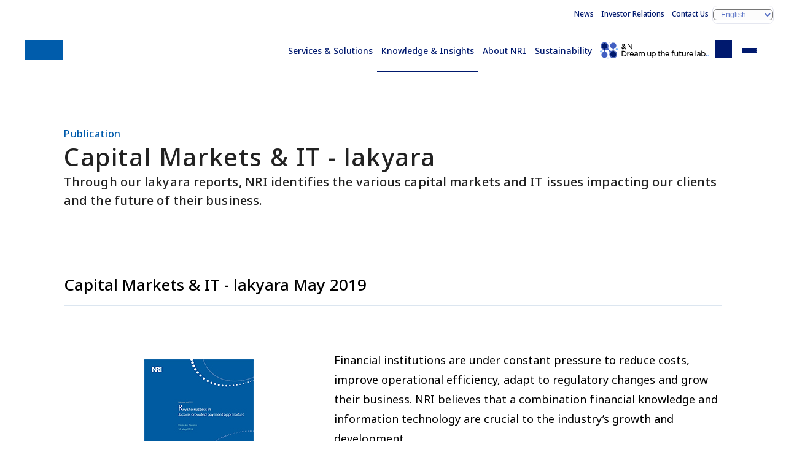

--- FILE ---
content_type: text/html
request_url: https://www.nri.com/en/knowledge/publication/lakyara_201905
body_size: 3546
content:
<!DOCTYPE html>
<html lang="en">
<head>
<title>Capital Markets & IT - lakyara May 2019 | Publication | Nomura Research Institute (NRI)</title>
<meta charset="UTF-8">
<meta name="viewport" content="width=device-width, initial-scale=1.0">
<meta name="format-detection" content="telephone=no">
<meta name="theme-color" content="#00196e">
<meta name="description" content="Nomura Research Institute (NRI) is a leading think-tank and systems integrator in Japan.">
<meta name="keywords" content="">
<meta property="og:title" content="Capital Markets & IT - lakyara May 2019">
<meta property="og:description" content="Nomura Research Institute (NRI) is a leading think-tank and systems integrator in Japan.">
<meta property="og:locale" content="en_US">
<meta property="og:type" content="article">
<meta property="og:site_name" content="Nomura Research Institute (NRI)">
<meta property="og:url" content="https://www.nri.com/en/knowledge/publication/lakyara_201905/index.html">
<meta property="og:image" content="https://www.nri.com/content/000005239.png">
<meta property="og:image:alt" content="1200x630">
<meta name="twitter:card" content="summary_large_image">
<meta property="article:published_time" content="2019-05-10T00:00:00+09:00">
<meta property="article:modified_time" content="2025-05-20T10:11:38+09:00">
<meta name="nri.category" content="HOME,Knowledge Insight,Publications,Publication,Capital Markets & IT -lakyara May 2019">
<meta name="nri.author" content="">
<meta name="nri.industry" content="">
<meta name="nri.theme-ip" content="">
<meta name="nri.glossary-term" content="">
<meta name="nri.sg-information" content="fis">
<meta name="nri.theme-km" content="">
<meta name="nri.content-series" content="lakyara">
<meta http-equiv="x-dns-prefetch-control" content="on">
<link rel="preconnect dns-prefetch" href="//fonts.googleapis.com">
<link rel="preconnect dns-prefetch" href="//fonts.gstatic.com" crossorigin="">
<link rel="preconnect dns-prefetch" href="//cmp.datasign.co">
<link rel="preconnect dns-prefetch" href="//www.googletagmanager.com">
<link rel="preconnect dns-prefetch" href="//analytics.google.com">
<link rel="preconnect dns-prefetch" href="//log.gs3.goo.ne.jp">
<link rel="preconnect dns-prefetch" href="//nri.gs3.goo.ne.jp">
<link rel="preconnect dns-prefetch" href="//js.hs-analytics.net">
<link rel="preconnect dns-prefetch" href="//js.hs-banner.com">
<link rel="preconnect dns-prefetch" href="//js.hs-scripts.com">
<link rel="preconnect dns-prefetch" href="//cdn-edge.karte.io">
<link rel="preload" as="style" fetchpriority="high" href="//fonts.googleapis.com/css2?family=Noto+Sans:wght@400;500;600&display=swap" />
<link href="//fonts.googleapis.com/css2?family=Noto+Sans:wght@400;500;600&display=swap" rel="stylesheet" media="print" onload='this.media="all"'>
<link rel="preload" href="/assets/css/styles.css" as="style">
<link rel="stylesheet" href="/assets/css/styles.css">
<link rel="preload" href="/assets/css/knowledge.css" as="style">
<link rel="stylesheet" href="/assets/css/knowledge.css">
<link rel="icon" href="/favicon.ico">
<link rel="apple-touch-icon" href="/assets/img/apple-touch-icon.png">
<link rel="canonical" href="https://www.nri.com/en/knowledge/publication/lakyara_201905/index.html">
<script src="https://cmp.datasign.co/v2/a541379e5a/cmp.js" async></script>
<!-- Google Tag Manager -->
<script>(function(w,d,s,l,i){w[l]=w[l]||[];w[l].push({'gtm.start':
new Date().getTime(),event:'gtm.js'});var f=d.getElementsByTagName(s)[0],
j=d.createElement(s),dl=l!='dataLayer'?'&l='+l:'';j.async=true;j.src=
'https://www.googletagmanager.com/gtm.js?id='+i+dl;f.parentNode.insertBefore(j,f);
})(window,document,'script','dataLayer','GTM-TQCNMQ5S');</script>
<!-- End Google Tag Manager -->

</head>
<body class="knowledge--detail en">
<input id="menu-toggle" type="checkbox" class="ipt-toggle" tabindex="-1">
<input id="search-toggle" type="checkbox" class="ipt-toggle" tabindex="-1">
<header id="site-header" class="site-header">
<div class="container">
<h1 class="site-id"><a href="/en/index.html" class="logo" aria-label="Return to Home">Nomura Research Institute (NRI)</a></h1>
<nav class="nav-global">
<ul>
<li class="--service"><a href="/en/service/index.html">Services &amp; Solutions</a></li>
<li class="--knowledge"><a href="/en/knowledge/index.html">Knowledge &amp; Insights</a></li>
<li class="--company"><a href="/en/company/index.html">About NRI</a></li>
<li class="--sustainability"><a href="/en/sustainability/index.html">Sustainability</a></li>
<li class="--media"><a href="/en/media/index.html" target="ownedmedia">&amp;N Future Creation Lab.</a></li>
<li class="--search"><label for="search-toggle" class="btn-search" tabindex="0" id="search-toggle-btn"><span class="sr-only">Onsite Search</span></label></li>
<li class="--menu"><label for="menu-toggle" class="btn-menu" tabindex="0" id="menu-toggle-btn"><span>Menu</span></label></li>
</ul>
</nav>
<nav class="nav-support">
<ul>
<li><a href="/en/news/index.html">News</a></li>
<li><a href="//ir.nri.com/en/ir.html">Investor Relations</a></li>
<li><a href="/en/feedback.html">Contact Us</a></li>
<li class="--lang"><label for="language" class="slt-lang"><select id="language" aria-label="Select display language"><option value="jp">日本語</option><option value="en" selected="selected">English</option><option value="cn" lang="zh-CN">中文简体</option></select></label></li>
</ul>
</nav>
</div>
<nav class="nav-search">
<div class="container" id="search-box">
<form action="/en/search/index.html" method="get">
<fieldset class="fld-search">
<legend><span class="sr-only">Keyword search: keyword</span></legend>
<input type="search" name="q" value="" placeholder="Keyword search: keyword" class="ipt-search" maxlength="100"><button type="submit" class="btn-search">Search</button>
<ul class="lst-suggested-keywords"></ul>
</fieldset>
</form>
<div>
<h4>Popular search terms</h4>
<ul class="lst-popularword"></ul>
</div>
</div>
</nav>
</header>
<main>
<header class="page-header">
<div class="container">
<p class="lbl-series">Publication</p>
<h1 class="ttl-page">Capital Markets & IT - lakyara</h1>
<p class="ttl-sub">Through our lakyara reports, NRI identifies the various capital markets and IT issues impacting our clients and the future of their business.</p>
</div>
</header>
<article class="page-content">
<div class="container">
<section>
<h2>Capital Markets & IT - lakyara May 2019</h2>
<div class="blk-bookprofile">
<div class="--details">
<figure class="--cover">
  <picture><img src="/en/knowledge/publication/lakyara_201905/files/900011380.jpeg" alt="Cover image of Capital Markets & IT - lakyara May 2019"></picture>
</figure>
<dl class="--meta">
<div class="--pub-date">
<dt>Issue Date</dt>
<dd><time datetime="2019-05-10">May. 10, 2019</time></dd>
</div>
</dl>
</div>
<div class="--overview">
﻿<p>Financial institutions are under constant pressure to reduce costs, improve operational efficiency, adapt to regulatory changes and grow their business. NRI believes that a combination financial knowledge and information technology are crucial to the industry’s growth and development.<br>
Through our lakyara reports, NRI identifies the various capital markets and IT issues impacting our clients and the future of their business.</p>

</div>
</div>
</section>
</div>
<div class="container">
<h2>Contents List</h2>
<ul class="lst-publisher --issue">
<li>
<a href="/en/knowledge/publication/lakyara_201905/01.html">
<span class="lbl-type">Digital Innovation</span>
<h3 class="--title">Keys to success in Japan's crowded payment app market</h3>
<figure class="--publisher">
<picture><img src="/en/knowledge/publication/lakyara_201905/files/000015840.jpeg" alt=""></picture>
<figcaption>
<dl>
<div class="--name">
<dt class="sr-only">執筆者</dt>
<dd>Daisuke Tanaka</dd>
</div>
<div class="--title">
<dt class="sr-only">所属・職名</dt>
<dd>Principal ICT Media & Service Industry Consulting Department</dd>
</div>
</dl>
</figcaption>
</figure>
</a>
</li>
</ul>

<p class="txt-note">* Organizations/Titles reflected are current as of publishing date.</p>
</div>
<section class="blk-switch">
<div class="container">
<h2>Back Number</h2>
<ul class="lst-cardindex" id="latest-issue" data-json-path="/data/en/knowledge/publication.json" data-search-key="Capital Markets & IT - lakyara" data-count="3"></ul>
<template id="latest-issue-template">
<li>
<a class="--url" href="#"><figure>
<img class="--image" src="/assets/img/sample-books.png" alt="">
<figcaption>
<h3 class="--title">金融ITフォーカスタイトル</h3>
<time class="--date" datetime="2024-12-14T09:00:00+09:00">2024年12月14日発行</time>
</figcaption>
</figure></a>
</li>
</template>
<a href="https://www.nri.com/en/knowledge/publication/list.html#lakyara" class="btn-primary">See a list</a>
</div>
</section>
<div class="container">
<div class="blk-column" id="inquiry">
<div class="box-conversion --inquiry">
<h2 class="--title">Contact</h2>
<dl>
<div>
<dt class="--contact">
</dt>
<dd class="--button">
<a href="#inquiry" class="btn-primary --mailto" target="_blank" data-mailto="kyara[]nri.co.jp">Contact Us</a>
</dd>
</div>
</dl>
</div>
<div class="box-conversion --mailmagazine">
<h2 class="--title">Subscribe to our newsletter</h2>
<dl>
<div>
<dt class="--contact">
</dt>
<dd class="--button">
<a href="https://www.nri.com/en/service/industry/finance/fis_form.html" class="btn-primary --mailmagazine" target="_blank">Subscribe to Newsletter (Free)</a>
</dd>
</div>
</dl>
</div>
</div>
</div>
</article>
</main>
<aside>
<section class="sec-knowledge-search" id="knowledgesearch">
<div class="container">
<h2>Search Knowledge &amp; Insights</h2>
<p>Enter the keywords you are interested in to find the information you are looking for.</p>
<form action="/en/knowledge/search/" method="get">
<fieldset class="fld-search">
<legend><span class="sr-only">Keyword search</span></legend>
<input id="knowledge-search-keyword" type="search" name="q" value="" placeholder="Keyword search: keyword" class="ipt-search" maxlength="100"><button type="submit" class="btn-search">Search</button>
<ul class="lst-suggested-keywords"></ul>
</fieldset>
<div class="blk-popularword">
<h4>Popular search terms</h4>
<ul class="lst-popularword"></ul>
</div>
</form>
</div>
</section>
</aside>
<footer id="site-footer" class="site-footer">
<div class="container">
    <nav class="nav-breadcrumbs" aria-label="breadcrumb trail">
  <div class="container">
      <ul>
      <li><a href="/en/index.html">HOME</a></li>
      <li><a href="/en/knowledge/index.html">Knowledge &amp; Insights</a></li>
      <li><a href="/en/knowledge/publications.html">Publications</a></li>
      <li><a href="/en/knowledge/publication/list.html">Publication</a></li>
      <li>Capital Markets & IT -lakyara May 2019</li>
    </ul>
    </div>
    </nav>
<h2 class="logo"><span class="sr-only">Nomura Research Institute (NRI)</span></h2>
<nav class="nav-sitemap">
<ul>
<li class="--service">
<h3><a href="/en/service/index.html">Services &amp; Solutions</a></h3>
<div>
<ul>
<li><a href="/en/service/index.html#section-03">Search by Industry</a></li>
<li><a href="/en/service/index.html#section-04">Search by Theme</a></li>
<li><a href="/en/service/solution/index.html">Service &amp; Solution List</a></li>
</ul>
</div>
</li>
<li class="--knowledge">
<h3><a href="/en/knowledge/index.html">Knowledge &amp; Insights</a></h3>
<div>
<ul>
<li><a href="/en/knowledge/publications.html">Publications</a></li>
<li><a href="/en/knowledge/report/index.html">Report</a></li>
</ul>
</div>
</li>
<li class="--company">
<h3><a href="/en/company/index.html">About NRI</a></h3>
<div>
<ul>
<li><a href="/en/company/message.html">Message from the President</a></li>
<li><a href="/en/company/c_philosophy.html">Corporate Philosophy</a></li>
<li><a href="/en/company/vision.html">Management Vision</a></li>
<li><a href="/en/company/co_governance/index.html">Corporate Governance</a></li>
<li><a href="/en/company/info.html">Corporate Overview</a></li>
<li><a href="/en/company/map/index.html">NRI Group Companies and offices</a></li>
</ul>
</div>
</li>
<li class="--sustainability">
<h3><a href="/en/sustainability/index.html">Sustainability</a></h3>
<div>
<ul>
<li><a href="/en/sustainability/top_message.html">Message from the President</a></li>
<li><a href="/en/sustainability/management/index.html">Sustainability Management Policy</a></li>
<li><a href="/en/sustainability/materiality/index.html">Materiality Topics</a></li>
<li><a href="/en/sustainability/index.html#section-08">Library</a></li>
</ul>
</div>
</li>
<li class="--others">
<div>
<ul>
<li><a href="/en/news/index.html">News</a></li>
<li><a href="//ir.nri.com/en/ir.html">Investor Relations</a></li>
<li><a href="/en/press.html">Media Contents</a></li>
<li><a href="/en/company/map/index.html">Access Map</a></li>
<li><a href="/en/feedback.html">Inquiry</a></li>
</ul>
</div>
</li>
</ul>
</nav>
<nav class="nav-footer">
<div class="--banner">
<h2 class="ttl-lv2--menu">NRI's Curated Intelligence</h2>
<a href="/en/media/index.html" target="ownedmedia"><picture><img src="/assets/img/media/bnr__andn_en.avif" alt="&amp;N Future Creation Lab." loading="lazy"></picture></a>
</div>
<div class="--navigation">
<ul>
<li><a href="/en/notice.html">Disclaimer</a>
</li><li><a href="/en/right.html">Terms of Use</a>
</li><li><a href="/en/security.html">Personal Data Protection Statement</a>
</li><li><a href="/en/privacy.html">Privacy Policy</a>
</li><li><a href="/en/security_declare.html">Declaration of Information Security Measures</a>
</li></ul>
</div>
</nav>
<p class="--copyright">&copy; Nomura Research Institute, Ltd. All rights reserved.</p>
</div>
</footer>
<script src="/assets/js/scripts.js" type="module"></script>
<script type="text/javascript" src="//log.gs3.goo.ne.jp/js/nri/gssa.js" defer></script>

</body>
</html>


--- FILE ---
content_type: text/css
request_url: https://www.nri.com/assets/css/styles.css
body_size: 120081
content:
:root{--initial-vh:100vh;--color-NRINavy:#00196e;--color-black:#222;--color-white:#fff;--color-navy:var(--color-NRINavy);--color-link:var(--color-navy);--color-focus:#64afc3;--color-btn-primary:var(--color-NRINavy)}:root :lang(ja){--font-size:16px;--font-family:"Noto Sans JP",sans-serif}:root :lang(en){--font-size:16px;--font-family:"Noto Sans",sans-serif}:root :lang(zn){--font-size:16px;--font-family:"Noto Sans SC",sans-serif}*{margin:0;padding:0;line-height:calc(.5rem + 1em)}*,:before,:after{box-sizing:border-box}:where(:not(fieldset,progress,meter)){background-repeat:no-repeat;background-origin:border-box;border-style:solid;border-width:0}html{-webkit-text-size-adjust:none;-moz-text-size-adjust:none;text-size-adjust:none;scroll-behavior:smooth;overflow-anchor:auto;block-size:100%}@media (prefers-reduced-motion:no-preference){html:focus-within{scroll-behavior:smooth}}body{text-rendering:optimizespeed;min-block-size:100%}:where(img,svg,video,canvas,audio,iframe,embed,object){display:block}:where(img,svg,video){block-size:auto;max-inline-size:100%}:where(svg){stroke:none;fill:currentColor}:where(svg):where(:not([fill])){stroke-linecap:round;stroke-linejoin:round}:where(input,button,textarea,select){color:inherit;font:inherit;font-size:inherit;letter-spacing:inherit;word-spacing:inherit}:where(input[type=file])::-webkit-file-upload-button{color:inherit;font:inherit;font-size:inherit;letter-spacing:inherit;word-spacing:inherit}:where(textarea){resize:vertical}@supports (resize:block){:where(textarea){resize:block}}:where(p,h1,h2,h3,h4,h5,h6){overflow-wrap:break-word}h1{font-size:2em}:where(ul,ol){list-style-position:inside}:where(ul,ol)[role=list]{list-style:none}a:not([class]){-webkit-text-decoration-skip-ink:auto;text-decoration-skip-ink:auto}:where(a[href],area,button,input,label[for],select,summary,textarea,[tabindex]:not([tabindex*=\-])){cursor:pointer;touch-action:manipulation}:where(input[type=file]){cursor:auto}:where(input[type=file])::-webkit-file-upload-button{cursor:pointer}:where(input[type=file])::file-selector-button{cursor:pointer}@media (prefers-reduced-motion:no-preference){:focus-visible{transition:outline-offset .145s cubic-bezier(.25,0,.4,1)}:where(:not(:active)):focus-visible{transition-duration:.25s}}:where(:not(:active)):focus-visible{outline-offset:5px}:where(button,button[type],input[type=button],input[type=submit],input[type=reset]){-webkit-tap-highlight-color:transparent;-webkit-touch-callout:none;-webkit-user-select:none;user-select:none;text-align:center}:where(input[type=file])::-webkit-file-upload-button{-webkit-tap-highlight-color:transparent;-webkit-touch-callout:none;-webkit-user-select:none;user-select:none;text-align:center}:where(input[type=file])::file-selector-button{-webkit-tap-highlight-color:transparent;-webkit-touch-callout:none;-webkit-user-select:none;user-select:none;text-align:center}:where(button,button[type],input[type=button],input[type=submit],input[type=reset])[disabled]{cursor:not-allowed}:where(input[type=search])::-webkit-search-decoration{display:none}:where(input[type=search])::-webkit-search-cancel-button{display:none}:where(input[type=search])::-webkit-search-results-button{display:none}:where(input[type=search])::-webkit-search-results-decoration{display:none}.lgo--nri:before,.logo:before{height:var(--space-32,2rem);content:"";background-color:#005cab;width:3.9375rem;display:block;mask:url([data-uri]) 50%/contain no-repeat}.logo-white:before{content:"";background-image:url([data-uri]);width:6.625rem;height:3.375rem;display:block}.logo-big:before{content:"";background-image:url([data-uri]);background-repeat:no-repeat;background-size:contain;width:16.0625rem;height:6.75rem;display:block}.icn-before:before{content:"";display:block}.icn-after:after,.icn-arrow-circle:after,.icn-arrow:after,.icn-arrow--down:after{content:"";background-position:50%;background-repeat:no-repeat;background-size:contain;width:1em;height:1em;display:block}.icn-arrow:after,.icn-arrow--down:after{background-image:url([data-uri])}.icn-arrow--down:after{transform:rotate(90deg)}.icn-arrow-circle:after{background-image:url([data-uri]);background-size:cover;width:.8125rem;height:.8125rem}.icn-search-btn:before,.btn-knowledgesearch:before{content:"";background-image:url([data-uri]);background-repeat:no-repeat;background-size:contain;width:1.5em;height:1.5em;line-height:1}.icn-jump:before{content:"";background-image:url([data-uri]);background-repeat:no-repeat;background-size:contain;width:2.25rem;height:2.25rem;display:block}.icn-mail:before{content:"";background-image:url([data-uri]);background-repeat:no-repeat;background-size:contain;width:40px;height:40px;display:block}.icn-event:before{content:"";background-image:url([data-uri]);background-repeat:no-repeat;background-size:contain;width:40px;height:40px;display:block}.icn-contact--media:before{content:"";background-image:url([data-uri]);background-repeat:no-repeat;background-size:contain;width:40px;height:40px;display:block}.maskimage-before:before,.nav-swiper .swiper-button-next:before,.nav-swiper .swiper-button-prev:before,.icn-school:before,.icn-lightbulb:before,.icn-thumb-up:before,.icn-close-before:before,.icn-arrow-circle--before:before,.lst-noticeindex li:before,.icn-arrow-lite--before:before,.page-content .--migration a.link-pdf:before,.page-content .--migration a.link-word:before,.page-content .--migration a.link-excel:before,.page-content .--migration a.link-arrow:before,.page-content .--migration a.link-arrowExternal:before,.page-content .--wysiwyg a:not(.btn-primary,.btn-secondary,.btn-ternary .btn,.nav-link-pdf,.nav-company a,.nav-boxindex a,.btn-download):before,.nav-link.--with-arrow:before,.icn-search-arrow:before,.nav-pagenation>ul li.--return a:before,.nav-pagenation>ul li.--next a:before,.maskimage-after:after,.icn-dotarrow-right:after,.icn-dotarrow-upperright:after,.icn-arrow-mark-right:after,.modal-slide .modal-control .btn-prev:after,.modal-slide .modal-control .btn-next:after,.lst-cardindex.--with-arrow>li>a:after,.icn-doc:after,.page-content .--migration a[href*=\.doc]:not(.l-pdf):not(.btn-pdfB):not(.btn-pdf):after,.page-content .--migration a[href*=\.xls]:not(.l-pdf):not(.btn-pdfB):not(.btn-pdf):after,.page-content .--migration a[href*=\.doc][target=_blank]:not(.l-pdf):not(.btn-pdfB):not(.btn-pdf):after,.page-content .--migration a[href*=\.xls][target=_blank]:not(.l-pdf):not(.btn-pdfB):not(.btn-pdf):after,.icn-pdf:after,.page-content .--migration a.link-word:after,.page-content .--migration a.link-excel:after,.page-content .--migration a.link-pdf:not(.l-pdf):not(.btn-pdfB):not(.btn-pdf):after,.page-content .--migration a[href*=\.pdf]:not(.l-pdf):not(.btn-pdfB):not(.btn-pdf):after,.page-content .--migration a[href*=\.pdf][target=_blank]:not(.l-pdf):not(.btn-pdfB):not(.btn-pdf):after,.lst-newsindex>li>a[href*=\.pdf] .--content:after,.lst-newsindex>li>a[href*=\.pdf][target=_blank] .--content:after,.lst-noticeindex li a[href*=\.pdf]:after,.nav-link[href*=\.pdf]:after,.nav-link[href*=\.pdf][target=_blank]:after,.nav-boxindex.--with-arrow ul li>a[href*=\.pdf] .--title:after,.nav-boxindex.--with-arrow ul li button[href*=\.pdf] .--title:after,.nav-boxindex.--with-arrow--down ul li>a[href*=\.pdf] .--title:after,.nav-boxindex.--with-arrow--down ul li button[href*=\.pdf] .--title:after,.blk-few a[target=_blank][href*=\.pdf]:after,.ico-reset:after,.btn-reset:after,.icn-close:after,.modal-slide .btn-modal-close:after,.icn-anchor-arrow:after,.page-content .--migration .l-anchorLink>li>a:after,.nav-anchor>div>ul>li>a:after,.nav-anchor>ul>li>a:after,.page-content .--migration .l-anchorLink>div>ul>li>a:after,.page-content .--migration .l-anchorLink>ul>li>a:after,.icn-minus:after,.blk-accordion[open] .--head:after,.icn-plus:after,.blk-accordion .--head:after,.nav-boxindex.--with-plus ul li a:after,.nav-boxindex.--with-plus ul li button:after,.icn-arrow-lite:after,.slt-lang:after,.icn-newtab:after,.page-content .--migration a[target=_blank][href^=http]:not([href^="https://ir.nri.com"]):not(.l-pdf):after,.page-content .--wysiwyg a[target=_blank][href^=http]:not(.btn-primary,.btn-secondary,.btn-ternary .btn,.nav-link-pdf,.nav-company a,.nav-boxindex a,.btn-download):not([href^="https://ir.nri.com"]):after,.lst-newsindex>li>a[target=_blank][href^=http]:not([href^="https://ir.nri.com"]) .--content:after,.lst-cardindex.--with-arrow>li>a[target=_blank]:after,.box-conversion.--inquiry>dl>div .--button .btn-primary.--mailto:after,.box-conversion.--inquiry>dl>div .--button .btn-primary.--url:after,.box-conversion.--inquiry>dl>div .--button .btn-primary.--mailmagazine:after,.box-conversion.--inquiry>dl>div .--button .btn-primary.--email:after,.box-conversion.--inquiry>dl>div .--button .btn-primary.--hubspot:after,.box-conversion.--mailmagazine>dl>div .--button .btn-primary.--mailto:after,.box-conversion.--mailmagazine>dl>div .--button .btn-primary.--url:after,.box-conversion.--mailmagazine>dl>div .--button .btn-primary.--mailmagazine:after,.box-conversion.--mailmagazine>dl>div .--button .btn-primary.--email:after,.box-conversion.--mailmagazine>dl>div .--button .btn-primary.--hubspot:after,.blk-few a[target=_blank]:after{content:"";display:block;mask-position:50%;mask-size:contain;mask-repeat:no-repeat}ul:not[class^=lst-]>li>a[href*=\.pdf]:after{content:"";display:block;mask-position:50%;mask-size:contain;mask-repeat:no-repeat}ul:not[class^=lst-]>li>a[href*=\.pdf][target=_blank]:after{content:"";display:block;mask-position:50%;mask-size:contain;mask-repeat:no-repeat}ol:not[class^=lst-]>li>a[href*=\.pdf]:after{content:"";display:block;mask-position:50%;mask-size:contain;mask-repeat:no-repeat}ol:not[class^=lst-]>li>a[href*=\.pdf][target=_blank]:after{content:"";display:block;mask-position:50%;mask-size:contain;mask-repeat:no-repeat}.icn-contact:before,.page-content .--migration .inquiry>.form-link:before,.page-content .--migration .panel-contact:before,.box-conversion.--inquiry:before{content:"";background-color:#fff;width:2.5rem;height:2.5rem;display:block;mask-image:url([data-uri])}.icn-entry:before{content:"";background-image:url([data-uri])}.icn-email:before,.box-conversion.--mailmagazine:before{content:"";background-color:#fff;width:2.5rem;height:2.5rem;display:block;mask-image:url([data-uri])}.icn-search:before,.fld-search:before,.site-header .container .nav-global ul li.--search>a:before,.site-header .container .nav-global ul li.--search label:before,.site-header .container .nav-global ul li.--search .btn-search:before,.icn-search:after,.fld-search:after,.site-header .container .nav-global ul li.--search>a:after,.site-header .container .nav-global ul li.--search label:after,.site-header .container .nav-global ul li.--search .btn-search:after{content:"";background:#00196e;width:1.75em;height:1.75em;display:block;position:absolute;top:0;left:0;mask:url([data-uri]) 50%/contain no-repeat}.icn-menu:before{content:"";background:#00196e;width:1.75em;height:1.75em;display:block;mask:url([data-uri]) 50%/contain no-repeat}.icn-download:before,.page-content .--migration .l-pdf .btn-pdf:before,.page-content .--migration .l-pdf .btn-excel:before,.page-content .--migration .l-pdf .btn-pdfWord:before,.page-content .--migration .l-facebook .btn-pdf:before,.page-content .--migration .l-facebook .btn-excel:before,.page-content .--migration .l-facebook .btn-pdfWord:before,.page-content .--migration .btn-pdf:before,.page-content .--migration .btn-pdfB:before,.page-content .--migration .btn-excel:before,.btn-download:before,.nav-link-pdf:before,.icn-download:after,.page-content .--migration .l-pdf .btn-pdf:after,.page-content .--migration .l-pdf .btn-excel:after,.page-content .--migration .l-pdf .btn-pdfWord:after,.page-content .--migration .l-facebook .btn-pdf:after,.page-content .--migration .l-facebook .btn-excel:after,.page-content .--migration .l-facebook .btn-pdfWord:after,.page-content .--migration .btn-pdf:after,.page-content .--migration .btn-pdfB:after,.page-content .--migration .btn-excel:after,.btn-download:after,.nav-link-pdf:after{width:1.375em;height:1.375em;mask-image:url([data-uri]);mask-position:50%;mask-size:contain;mask-repeat:no-repeat}.icn-arrow-right:before,.page-content .--migration .btn-displayBlock:before,.fld-search .btn-search:before,.btn-primary:before,.btn-primary--small:before,.btn-primary--full-width:before,.btn-secondary:before,.btn-ternary:before,.btn-profile:before,.page-content .--migration .btn-colorBlue:before,.page-content .--migration .btn-sizeAuto:before,.page-content .--migration .btn-more:before,.nav-breadcrumbs ul li:before,#menu>.container .nav-sitemap>ul li h3 a:before,.icn-arrow-right:after,.page-content .--migration .btn-displayBlock:after,.fld-search .btn-search:after,.btn-primary:after,.btn-primary--small:after,.btn-primary--full-width:after,.btn-secondary:after,.btn-ternary:after,.btn-profile:after,.page-content .--migration .btn-colorBlue:after,.page-content .--migration .btn-sizeAuto:after,.page-content .--migration .btn-more:after,.nav-breadcrumbs ul li:after,#menu>.container .nav-sitemap>ul li h3 a:after{background-color:currentColor;width:1.125em;height:1.125em;mask-image:url([data-uri]);mask-position:50%;mask-size:contain;mask-repeat:no-repeat}.icn-newtab:after,.page-content .--migration a[target=_blank][href^=http]:not([href^="https://ir.nri.com"]):not(.l-pdf):after,.page-content .--wysiwyg a[target=_blank][href^=http]:not(.btn-primary,.btn-secondary,.btn-ternary .btn,.nav-link-pdf,.nav-company a,.nav-boxindex a,.btn-download):not([href^="https://ir.nri.com"]):after,.lst-newsindex>li>a[target=_blank][href^=http]:not([href^="https://ir.nri.com"]) .--content:after,.lst-cardindex.--with-arrow>li>a[target=_blank]:after,.box-conversion.--inquiry>dl>div .--button .btn-primary.--mailto:after,.box-conversion.--inquiry>dl>div .--button .btn-primary.--url:after,.box-conversion.--inquiry>dl>div .--button .btn-primary.--mailmagazine:after,.box-conversion.--inquiry>dl>div .--button .btn-primary.--email:after,.box-conversion.--inquiry>dl>div .--button .btn-primary.--hubspot:after,.box-conversion.--mailmagazine>dl>div .--button .btn-primary.--mailto:after,.box-conversion.--mailmagazine>dl>div .--button .btn-primary.--url:after,.box-conversion.--mailmagazine>dl>div .--button .btn-primary.--mailmagazine:after,.box-conversion.--mailmagazine>dl>div .--button .btn-primary.--email:after,.box-conversion.--mailmagazine>dl>div .--button .btn-primary.--hubspot:after,.blk-few a[target=_blank]:after{background-color:#000;width:1em;height:1em;mask-image:url([data-uri])}.icn-arrow-lite:after,.slt-lang:after{transition:background-color .4s;mask-image:url([data-uri])}.icn-search-arrow:before,.nav-pagenation>ul li.--return a:before,.nav-pagenation>ul li.--next a:before{background-color:currentColor;width:.875em;height:.875em;mask-image:url([data-uri]);mask-position:50%;mask-size:contain;mask-repeat:no-repeat}.icn-arrow-lite--before:before,.page-content .--migration a.link-pdf:before,.page-content .--migration a.link-word:before,.page-content .--migration a.link-excel:before,.page-content .--migration a.link-arrow:before,.page-content .--migration a.link-arrowExternal:before,.page-content .--wysiwyg a:not(.btn-primary,.btn-secondary,.btn-ternary .btn,.nav-link-pdf,.nav-company a,.nav-boxindex a,.btn-download):before,.nav-link.--with-arrow:before{transition:background-color .4s;mask-image:url([data-uri])}.icn-arrow-circle--before:before,.lst-noticeindex li:before{width:24px;height:24px;mask-image:url([data-uri])}.icn-plus:after,.blk-accordion .--head:after,.nav-boxindex.--with-plus ul li a:after,.nav-boxindex.--with-plus ul li button:after{background-color:currentColor;width:24px;height:24px;transition:background-color .4s;mask-image:url([data-uri])}.icn-minus:after,.blk-accordion[open] .--head:after{background-color:currentColor;width:24px;height:24px;transition:background-color .4s;mask-image:url([data-uri])}.icn-anchor-arrow:after,.page-content .--migration .l-anchorLink>li>a:after,.nav-anchor>div>ul>li>a:after,.nav-anchor>ul>li>a:after,.page-content .--migration .l-anchorLink>div>ul>li>a:after,.page-content .--migration .l-anchorLink>ul>li>a:after{background-color:currentColor;width:12px;height:12px;mask-image:url([data-uri])}.icn-close:after,.modal-slide .btn-modal-close:after,.icn-close-before:before{background-color:#00196e;width:1.5rem;height:1.5rem;mask-image:url([data-uri])}.ico-reset:after,.btn-reset:after{width:1rem;height:1rem;mask-image:url([data-uri])}.icn-pdf:after,.page-content .--migration a.link-word:after,.page-content .--migration a.link-excel:after,.page-content .--migration a.link-pdf:not(.l-pdf):not(.btn-pdfB):not(.btn-pdf):after,.page-content .--migration a[href*=\.pdf]:not(.l-pdf):not(.btn-pdfB):not(.btn-pdf):after,.page-content .--migration a[href*=\.pdf][target=_blank]:not(.l-pdf):not(.btn-pdfB):not(.btn-pdf):after,.lst-newsindex>li>a[href*=\.pdf] .--content:after,.lst-newsindex>li>a[href*=\.pdf][target=_blank] .--content:after,.lst-noticeindex li a[href*=\.pdf]:after,.nav-link[href*=\.pdf]:after,.nav-link[href*=\.pdf][target=_blank]:after,.nav-boxindex.--with-arrow ul li>a[href*=\.pdf] .--title:after,.nav-boxindex.--with-arrow ul li button[href*=\.pdf] .--title:after,.nav-boxindex.--with-arrow--down ul li>a[href*=\.pdf] .--title:after,.nav-boxindex.--with-arrow--down ul li button[href*=\.pdf] .--title:after,.blk-few a[target=_blank][href*=\.pdf]:after{background-color:#000;width:1.5rem;height:1.5rem;mask-image:url([data-uri])}ul:not[class^=lst-]>li>a[href*=\.pdf]:after{background-color:#000;width:1.5rem;height:1.5rem;mask-image:url([data-uri])}ul:not[class^=lst-]>li>a[href*=\.pdf][target=_blank]:after{background-color:#000;width:1.5rem;height:1.5rem;mask-image:url([data-uri])}ol:not[class^=lst-]>li>a[href*=\.pdf]:after{background-color:#000;width:1.5rem;height:1.5rem;mask-image:url([data-uri])}ol:not[class^=lst-]>li>a[href*=\.pdf][target=_blank]:after{background-color:#000;width:1.5rem;height:1.5rem;mask-image:url([data-uri])}.icn-doc:after,.page-content .--migration a[href*=\.doc]:not(.l-pdf):not(.btn-pdfB):not(.btn-pdf):after,.page-content .--migration a[href*=\.xls]:not(.l-pdf):not(.btn-pdfB):not(.btn-pdf):after,.page-content .--migration a[href*=\.doc][target=_blank]:not(.l-pdf):not(.btn-pdfB):not(.btn-pdf):after,.page-content .--migration a[href*=\.xls][target=_blank]:not(.l-pdf):not(.btn-pdfB):not(.btn-pdf):after{background-color:#000;width:1.5rem;height:1.5rem;mask-image:url([data-uri])}.icn-arrow-mark-right:after,.modal-slide .modal-control .btn-prev:after,.modal-slide .modal-control .btn-next:after,.lst-cardindex.--with-arrow>li>a:after{aspect-ratio:1;background-color:currentColor;width:1.5rem;mask-image:url([data-uri])}.icn-thumb-up:before{aspect-ratio:1;background-color:currentColor;width:2.5rem;mask-image:url([data-uri])}.icn-lightbulb:before{aspect-ratio:1;background-color:currentColor;width:2.5rem;mask-image:url([data-uri])}.icn-school:before{aspect-ratio:1;background-color:currentColor;width:2.5rem;mask-image:url([data-uri])}.icn-dotarrow-right:after,.icn-dotarrow-upperright:after{aspect-ratio:1;background-color:currentColor;width:1rem;mask-image:url([data-uri])}.icn-dotarrow-upperright:after{transform:rotate(-45deg)}.icn-back:before{content:"";background-image:url([data-uri]);background-repeat:no-repeat;background-size:contain;width:2.25rem;height:2.25rem;display:block}.icn-circle:before{content:"";background-image:url([data-uri]);background-repeat:no-repeat;background-size:contain;width:2.25rem;height:2.25rem;display:block}.icn-circle-left:before{content:"";background-image:url([data-uri]);background-repeat:no-repeat;background-size:contain;width:2.25rem;height:2.25rem;display:block}.icn-blue-arrow--right:before{content:"";background-image:url([data-uri]);background-repeat:no-repeat;background-size:contain;width:1.5rem;height:1.5rem;display:block}.icn-clap:before{content:"";background-image:url([data-uri]);background-repeat:no-repeat;background-size:contain;width:2.5rem;height:2.5rem;display:block}.icn-hat:before{content:"";background-image:url([data-uri]);background-repeat:no-repeat;background-size:contain;width:2.5rem;height:2.5rem;display:block}.icn-light:before{content:"";background-image:url([data-uri]);background-repeat:no-repeat;background-size:contain;width:2.5rem;height:2.5rem;display:block}.icn-speechBubble-top:before{width:var(--space-radius-10,.75rem);content:"";background-image:url([data-uri]);flex-shrink:0;height:5.5rem;display:block}.icn-speechBubble-bottom:before{height:var(--space-radius-none,4.375rem);content:"";background-image:url([data-uri]);flex-shrink:0;width:.0625rem;display:block}.icn-triangle-circle--down:before,.icn-anchor:before,.nav-anchor.--media>ul>li>a:before,.page-content .--migration .--media.l-anchorLink>ul>li>a:before{aspect-ratio:1;content:"";background-image:url([data-uri]);background-repeat:no-repeat;background-size:contain;width:1.5rem;display:block}@keyframes colorSpread{0%{width:0;height:0}to{width:100%;height:100dvh}}@keyframes swiper-preloader-spin{0%{transform:rotate(0)}to{transform:rotate(360deg)}}@keyframes fadeInAnimation{to{opacity:1;transform:scaleY(1)}}@keyframes fadeIn{to{opacity:1}}@keyframes moveInCircle{0%{transform:rotate(0)}50%{transform:rotate(180deg)}to{transform:rotate(360deg)}}@keyframes moveVertical{0%{transform:translateY(-50%)}50%{transform:translateY(50%)}to{transform:translateY(-50%)}}@keyframes moveHorizontal{0%{transform:translate(-50%)translateY(-10%)}50%{transform:translate(50%)translateY(10%)}to{transform:translate(-50%)translateY(-10%)}}@keyframes animationBtn{0%{opacity:.1;transform:translateY(-15rem)}10%{opacity:0;visibility:hidden}to{opacity:0;visibility:hidden;transform:translateY(-13rem)}}@keyframes animationItem{0%{opacity:.1;margin-top:-10rem;transform:translateY(10px)}to{opacity:1;margin-top:0;transform:translateY(10px)}}html{font-size:var(--font-size)}body{font-family:var(--font-family);min-width:320px}a{color:#005cab;cursor:pointer;outline-offset:3px;z-index:1;position:relative}a:link,a:visited,a:hover,a:active{text-decoration:none}a:focus-visible{outline-color:var(--color-focus)}input,select,textarea,label{outline-offset:3px}input:focus-visible,select:focus-visible,textarea:focus-visible,label:focus-visible{outline-color:var(--color-focus)}.site-header .container,.site-footer .container{max-width:100vw}@media screen and (min-width:1441px){.site-header .container,.site-footer .container{max-width:1440px;margin:0 auto}}.container-target{resize:horizontal;container-type:inline-size}body main .container,body aside .container{width:100%;max-width:100vw;padding-left:1rem;padding-right:1rem}@media screen and (min-width:381px){body main .container,body aside .container{padding-left:1.25rem;padding-right:1.25rem}}@media screen and (min-width:401px){body main .container,body aside .container{padding-left:1.5rem;padding-right:1.5rem}}@media screen and (min-width:1025px){body main .container,body aside .container{max-width:1120px;margin:0 auto}}@media screen and (min-width:1441px){body main .container,body aside .container{min-width:1120px;padding-left:0;padding-right:0}}body main .container.--slim,body aside .container.--slim{min-width:320px}@media screen and (min-width:768px){body main .container.--slim,body aside .container.--slim{max-width:900px;margin:0 auto}}@media screen and (min-width:1025px){body main .container.--slim,body aside .container.--slim{max-width:900px;padding:0}}body main .container.--slim>section>.--wysiwyg,body aside .container.--slim>section>.--wysiwyg{padding-bottom:2.5rem}@media screen and (min-width:768px){body main .container.--slim>section>.--wysiwyg,body aside .container.--slim>section>.--wysiwyg{padding-bottom:5rem}}body main .page-header .container{z-index:2;width:100%;padding-top:2.5rem;padding-bottom:0}@media screen and (min-width:1025px){body main .page-header .container{padding-top:5rem}}body main .page-footer .container{margin-top:2.5rem;padding-top:0!important;padding-bottom:0!important}@media screen and (min-width:1025px){body main .page-footer .container{margin-top:5rem}}body main .page-footer+.page-footer .container{margin-top:0}@media screen and (min-width:1025px){body main .page-footer+.page-footer .container{margin-top:0}}.video-container{aspect-ratio:16/9;width:100%;height:auto;position:relative}.video-container iframe{aspect-ratio:16/9;width:100%;height:auto}.site-header{z-index:1000;margin:0 auto;transition:top .2s ease-in-out;position:sticky;top:0;left:0;right:0}.site-header:before{content:"";z-index:-1;-webkit-backdrop-filter:blur(10px);backdrop-filter:blur(10px);background-color:#fff6;width:100%;height:100%;display:block;position:absolute;inset:0;transform:translateY(-100%)}.site-header.is-hidden{transition:top .2s ease-in-out;top:-118px}.site-header.is-scrolled-down:before{transition:transform .2s ease-in-out;transform:translateY(0)}.site-header.is-scrolled-up:before{transition:transform 50ms ease-in-out;transform:translateY(-100%)}body[class*=--index] .site-header:before{transform:translateY(0)!important}.site-header .container{z-index:3;grid-template-areas:"site-id nav-global";padding:.8125rem .5rem .8125rem 1.375rem;display:grid}@media screen and (min-width:361px){.site-header .container{padding:.8125rem .6125rem .8125rem 1.375rem}}@media screen and (min-width:381px){.site-header .container{padding:1rem 1rem 1rem 1.375rem}}@media screen and (min-width:1025px){.site-header .container{grid-template:"none nav-support"46px"site-id nav-global"72px/80px 1fr;padding:0 2.5rem}}@media screen and (min-width:1441px){.site-header .container{padding:0 5rem}}.site-header .container .site-id{grid-area:site-id;justify-content:flex-start;align-items:center;font-size:0;display:flex}.site-header .container .site-id a{justify-content:flex-start;align-items:center;display:flex}.site-header .container .site-id a:before{width:3.17613rem;height:1.625rem;display:block}@media screen and (min-width:1025px){.site-header .container .site-id a:before{height:var(--space-32,2rem);width:3.9375rem}}.site-header .container .nav-global,.site-header .container .nav-support{justify-content:flex-end;align-items:center;display:flex}.site-header .container .nav-global ul,.site-header .container .nav-support ul{align-items:center;gap:0;list-style:none;display:flex}.site-header .container .nav-global ul li a,.site-header .container .nav-support ul li a{border-radius:1em;align-items:center;height:100%;padding:0 .5em;font-weight:500;line-height:1.5;display:flex}.site-header .container .nav-global ul li a:link,.site-header .container .nav-global ul li a:visited,.site-header .container .nav-global ul li a:hover,.site-header .container .nav-global ul li a:active,.site-header .container .nav-support ul li a:link,.site-header .container .nav-support ul li a:visited,.site-header .container .nav-support ul li a:hover,.site-header .container .nav-support ul li a:active{color:var(--color-navy)}.site-header .container .nav-global ul li.--lang,.site-header .container .nav-support ul li.--lang{width:5em;position:relative}.site-header .container .nav-global ul li.--lang .slt-lang,.site-header .container .nav-support ul li.--lang .slt-lang{margin:auto 0;position:absolute;top:-1rem}@media screen and (min-width:1025px){.site-header .container .nav-global ul li.--lang .slt-lang,.site-header .container .nav-support ul li.--lang .slt-lang{height:30px;top:.125em;bottom:0}}.site-header .container .nav-global ul li.--lang .slt-lang>select,.site-header .container .nav-support ul li.--lang .slt-lang>select{border-radius:.5em}.site-header .container .nav-global{grid-area:nav-global}@media screen and (min-width:1025px){.site-header .container .nav-global ul{column-gap:1.5em;height:100%}}@media screen and (min-width:1441px){.site-header .container .nav-global ul{column-gap:1em}}.site-header .container .nav-global ul li{transition:display .2s ease-in-out;display:none}.site-header .container .nav-global ul li.--search,.site-header .container .nav-global ul li.--menu{justify-content:center;align-items:center;width:2.5rem;height:2.5rem;display:flex}@media screen and (min-width:1025px){.site-header .container .nav-global ul li{display:block}}.site-header .container .nav-global ul li a{font-size:.875rem}.site-header .container .nav-global ul li.--media a{text-indent:-9999px;background-image:url([data-uri]);background-position:50%;background-size:contain;align-items:center;column-gap:.625rem;width:120px;height:30px;padding:0 .75rem;line-height:1.75rem;display:flex;overflow:hidden}body.en .site-header .container .nav-global ul li.--media a{background-image:url([data-uri]);width:189px;height:40px}.site-header .container .nav-global ul li.--media a:hover{transition:all .2s ease-in}.site-header .container .nav-global ul li.--search>a,.site-header .container .nav-global ul li.--search label,.site-header .container .nav-global ul li.--search .btn-search{justify-content:center;align-items:center;width:2rem;height:2rem;display:flex;position:relative}.site-header .container .nav-global ul li.--search>a:before,.site-header .container .nav-global ul li.--search>a:after,.site-header .container .nav-global ul li.--search label:before,.site-header .container .nav-global ul li.--search label:after,.site-header .container .nav-global ul li.--search .btn-search:before,.site-header .container .nav-global ul li.--search .btn-search:after{margin:auto;position:absolute;inset:0}.site-header .container .nav-global ul li.--menu{position:relative}.site-header .container .nav-global ul li.--menu .btn-menu{-webkit-user-select:none;user-select:none}.site-header .container .nav-global ul li.--menu .btn-menu:before,.site-header .container .nav-global ul li.--menu .btn-menu:after,.site-header .container .nav-global ul li.--menu .btn-menu>span{background-color:#00196e}@media screen and (min-width:1025px){.site-header .container .nav-global ul li.--menu .btn-menu{display:flex}}.site-header .container .nav-global ul li.--service,.site-header .container .nav-global ul li.--knowledge,.site-header .container .nav-global ul li.--company,.site-header .container .nav-global ul li.--sustainability{display:none}@media screen and (min-width:1025px){.site-header .container .nav-global ul li.--service,.site-header .container .nav-global ul li.--knowledge,.site-header .container .nav-global ul li.--company,.site-header .container .nav-global ul li.--sustainability{align-items:center;height:100%;display:flex;position:relative}}.site-header .container .nav-global ul li.--service:after,.site-header .container .nav-global ul li.--knowledge:after,.site-header .container .nav-global ul li.--company:after,.site-header .container .nav-global ul li.--sustainability:after{content:"";width:100%;height:2px;display:block;position:absolute;bottom:0}[class*=service] .site-header .container .nav-global ul li.--service:after,[class*=knowledge] .site-header .container .nav-global ul li.--knowledge:after,[class*=company] .site-header .container .nav-global ul li.--company:after,[class*=sustainability] .site-header .container .nav-global ul li.--sustainability:after{background-color:#00196e}.site-header .container .nav-support{grid-area:nav-support;transition:display .2s ease-in-out;display:none}@media screen and (min-width:1025px){.site-header .container .nav-support{display:flex}}.site-header .container .nav-support ul{column-gap:2em}.site-header .container .nav-support ul li a{font-size:.75rem}.site-header.--simple .container{align-items:center;height:72px;display:flex}.site-header.--simple .container .nav-support,.site-header.--simple .container .nav-global,.not-disp-window{display:none}.search-header{background:#d3d3d3;padding-top:50px}.search-header .search-input-line{align-items:center;display:flex}.search-header .search-input{border:2px solid #000;border-radius:4px;width:200px;height:30px;padding-left:20px}.search-header .search-btn{border:2px solid #000;border-radius:4px;margin:10px;padding:3px}.search-header #search-recommend{display:flex}.search-header #search-recommend p{padding:0 5px}.search-header .search-result{display:flex}.search-header .search-result #search-facet{margin:10px}.search-header .search-result #search-list p{border:2px solid #000;border-radius:2px;width:400px;height:50px;margin:5px 0}#menu{visibility:hidden;opacity:0;background:#00196e;width:100dvw;height:100dvh;transition:all .3s ease-in;position:fixed;inset:0}#menu>.container{padding-top:10rem;display:block}#menu>.container .nav-sitemap>ul{grid-template-rows:repeat(2,min-content);grid-template-columns:repeat(3,1fr);grid-template-areas:"service company menu-other""knowledge sustainability menu-other";grid-auto-columns:1fr;gap:0;display:grid}#menu>.container .nav-sitemap>ul li.--service{grid-area:service}#menu>.container .nav-sitemap>ul li.--knowledge{grid-area:knowledge}#menu>.container .nav-sitemap>ul li.--company{grid-area:company}#menu>.container .nav-sitemap>ul li.--sustainability{grid-area:sustainability}#menu>.container .nav-sitemap>ul li.--other{grid-area:menu-other}#menu>.container .nav-sitemap>ul li h3 a:link,#menu>.container .nav-sitemap>ul li h3 a:hover,#menu>.container .nav-sitemap>ul li h3 a:visited,#menu>.container .nav-sitemap>ul li h3 a:active{color:#fff}#menu>.container .nav-sitemap>ul li h3 a:after{content:"";background-color:#00196e;width:1.0625em;height:1.25em}#menu>.container .nav-sitemap>ul li ul li a:link,#menu>.container .nav-sitemap>ul li ul li a:hover,#menu>.container .nav-sitemap>ul li ul li a:visited,#menu>.container .nav-sitemap>ul li ul li a:active{color:#fff}#search-toggle:checked~.site-header:before{height:100vh;transition:transform .2s ease-in-out;transform:translateY(0)}@media screen and (min-width:768px){#search-toggle:checked~.site-header:before{height:80vh}}@media screen and (min-width:1025px){#search-toggle:checked~.site-header:before{height:330%}}#search-toggle:checked~.site-header .nav-search{display:block}#search-toggle:checked~.site-header .nav-global ul li.--search .btn-search{z-index:9999;z-index:9999;flex-direction:column;justify-content:center;align-items:center;gap:0;width:2.5rem;height:2.5rem;display:flex;position:relative}#search-toggle:checked~.site-header .nav-global ul li.--search .btn-search:before,#search-toggle:checked~.site-header .nav-global ul li.--search .btn-search:after{mask:unset;content:"";transform-origin:50%;background-color:#00196e;border-radius:2px;width:1.75rem;height:.1875rem;transition-duration:.3s}#search-toggle:checked~.site-header .nav-global ul li.--search .btn-search:before{transform:rotate(225deg)}#search-toggle:checked~.site-header .nav-global ul li.--search .btn-search:after{transform:rotate(-225deg)}.nav-search{display:none}#menu-toggle:checked~.site-header>.container{background-color:#00196e;transition:background-color 1s ease-in}#menu-toggle:checked~.site-header .nav-search{display:none}#menu-toggle:checked~.site-header:before{-webkit-backdrop-filter:none;backdrop-filter:none;background-color:#0000}#menu-toggle:checked~.site-header .site-id>.logo:before{background-color:#fff}#menu-toggle:checked~.site-header .nav-global ul li:not(.--menu){display:none}#menu-toggle:checked~.site-header .nav-global ul li.--menu{display:flex;position:static}@media screen and (min-width:1025px){#menu-toggle:checked~.site-header .nav-global ul li.--menu{position:relative}}#menu-toggle:checked~.site-header .nav-global ul li.--menu .btn-menu{z-index:9999;gap:0;position:absolute;right:1rem}@media screen and (min-width:1025px){#menu-toggle:checked~.site-header .nav-global ul li.--menu .btn-menu{right:0}}#menu-toggle:checked~.site-header .nav-global ul li.--menu .btn-menu:before,#menu-toggle:checked~.site-header .nav-global ul li.--menu .btn-menu:after,#menu-toggle:checked~.site-header .nav-global ul li.--menu .btn-menu>span{background-color:#fff;width:1.875rem;margin:auto;position:absolute;inset:0}#menu-toggle:checked~.site-header .nav-global ul li.--menu .btn-menu:before{transform:rotate(225deg)}#menu-toggle:checked~.site-header .nav-global ul li.--menu .btn-menu:after{transform:rotate(-225deg)}#menu-toggle:checked~.site-header .nav-global ul li.--menu .btn-menu span{visibility:hidden;opacity:.1;transform:translate(-2rem)}#menu-toggle:checked~.site-header .nav-support{opacity:1;display:flex}#menu-toggle:checked~.site-header .nav-support ul li:not(.--lang){display:none}#menu-toggle:checked~.site-header .nav-support ul li .slt-lang{z-index:9999;position:absolute;top:-2rem;bottom:auto;right:3.5rem}@media screen and (min-width:1025px){#menu-toggle:checked~.site-header .nav-support ul li .slt-lang{top:2.75rem;bottom:auto;right:3rem}}#menu-toggle:checked~.site-header #menu{visibility:visible;opacity:1}#menu-toggle:checked~main,#menu-toggle:checked~aside{height:0;padding-bottom:0;overflow:hidden}#menu-toggle:checked~footer .nav-breadcrumbs{display:none}#menu-toggle:checked~footer .logo{margin:0}#menu-toggle:checked~footer .logo:before{background-color:#fff}#menu-toggle:checked~footer a{color:#fff!important}#menu-toggle:checked~footer .nav-footer{align-items:center;gap:2.5rem}#menu-toggle:checked~footer .nav-footer .--special{display:block}#menu-toggle:checked~footer .nav-footer .--navigation,#menu-toggle:checked~footer .--copyright{display:none}#menu-toggle:checked~.site-footer{width:100%;height:100dvh;margin-top:0;position:fixed;top:0;overflow-y:auto}#menu-toggle:checked~.site-footer:before{content:"";transform-origin:0 0;z-index:-1;background-color:#00196e;width:0;height:0;animation:.3s forwards colorSpread;display:block;position:fixed;top:0;right:0}#menu-toggle:checked~.site-footer .container{grid-template-areas:"header""mainmenu""submenu";padding:5rem 1.5rem}@media screen and (min-width:1025px){#menu-toggle:checked~.site-footer .container{grid-auto-columns:1fr;gap:2.5rem 2rem;padding:7.5rem 5rem 3.75rem;display:grid}}@media screen and (min-width:1441px){#menu-toggle:checked~.site-footer .container{grid-template-columns:auto 420px;grid-template-areas:"header header""mainmenu submenu"}}#menu-toggle:checked~.site-footer .container .header{grid-area:header}#menu-toggle:checked~.site-footer .container .logo{display:none}#menu-toggle:checked~.site-footer .container .nav-sitemap{grid-area:mainmenu}@media screen and (min-width:1441px){#menu-toggle:checked~.site-footer .container .nav-sitemap{border-right:1px solid #dce6f07a}}#menu-toggle:checked~.site-footer .container .nav-footer{flex-direction:column;grid-area:submenu;padding:0}@media screen and (min-width:768px){#menu-toggle:checked~.site-footer .container .nav-footer{flex-direction:row;padding-right:2.5rem}}@media screen and (min-width:1441px){#menu-toggle:checked~.site-footer .container .nav-footer{flex-direction:column}}#menu-toggle:checked~.site-footer .container .nav-footer .--special,#menu-toggle:checked~.site-footer .container .nav-footer .--banner{width:100%}@media screen and (min-width:768px){#menu-toggle:checked~.site-footer .container .nav-footer .--special,#menu-toggle:checked~.site-footer .container .nav-footer .--banner{width:50%}}@media screen and (min-width:1441px){#menu-toggle:checked~.site-footer .container .nav-footer .--special,#menu-toggle:checked~.site-footer .container .nav-footer .--banner{width:100%}}#menu-toggle:checked~.site-footer .container .nav-footer .--special img,#menu-toggle:checked~.site-footer .container .nav-footer .--banner img{width:100%;max-width:256px}#menu-toggle:checked~.site-footer .container .nav-footer .ttl-lv2--menu{color:#fff;font-size:1.125rem;font-weight:400;line-height:3}#menu-toggle:checked~.site-footer .container .nav-footer .ttl-lv2--menu:before{content:"—";padding-right:.5rem}#menu-toggle:checked~.site-footer .nav-sitemap>ul{grid-template-rows:max-content;grid-template-columns:1fr;display:grid}@media screen and (min-width:1025px){#menu-toggle:checked~.site-footer .nav-sitemap>ul{grid-template-rows:max-content;grid-template-columns:repeat(3,1fr);grid-template-areas:"col-1 col-2 col-3"". .col-3";gap:2rem}}@media screen and (min-width:1441px){#menu-toggle:checked~.site-footer .nav-sitemap>ul{padding-right:2rem}}#menu-toggle:checked~.site-footer .nav-sitemap>ul>li{align-self:flex-start;display:grid}@media screen and (min-width:1025px){#menu-toggle:checked~.site-footer .nav-sitemap>ul>li.--service{grid-area:col-1}#menu-toggle:checked~.site-footer .nav-sitemap>ul>li.--company{grid-area:col-2}#menu-toggle:checked~.site-footer .nav-sitemap>ul>li.--others{grid-area:col-3}}#menu-toggle:checked~.site-footer .nav-sitemap>ul>li.--others ul{flex-direction:column;gap:1.5rem}#menu-toggle:checked~.site-footer .nav-sitemap>ul>li.--others ul a{font-size:1rem}#menu-toggle:checked~.site-footer .nav-sitemap>ul>li h3 a{font-size:1.25rem}#menu-toggle:checked~.site-footer .nav-sitemap>ul>li h3 a:after{background-color:#dce6f07a;height:.75em}#menu-toggle:checked~.site-footer .nav-sitemap>ul>li ul li{align-items:flex-start}#menu-toggle:checked~.site-footer .nav-sitemap>ul>li ul li a{border-radius:.25rem}#menu-toggle:checked~.site-footer .nav-sitemap>ul>li:not(.--others) div a{font-size:1rem;color:#e0eeff!important}.row{gap:1rem;list-style:none;display:flex}.row.--gap-1,.row-md.--gap-1,.row-ld.--gap-1{gap:1rem}.row.--gap-2,.row-md.--gap-2,.row-ld.--gap-2{gap:2rem}.row.--gap-3,.row-md.--gap-3,.row-ld.--gap-3{gap:3rem}.row .col-2{width:16.6667%}.row .col-3{width:25%}.row .col-4{width:33.3333%}.row .col-5{width:41.6667%}.row .col-6{width:50%}.row .col-7{width:58.3333%}.row .col-8{width:66.6667%}.row .col-9{width:75%}.row .col-10{width:83.3333%}.row-md{flex-direction:column;list-style:none;display:flex;position:relative}@media screen and (min-width:768px){.row-md{flex-direction:row}.row-md .col-2{width:16.6667%}.row-md .col-3{width:25%}.row-md .col-4{width:33.3333%}.row-md .col-5{width:41.6667%}.row-md .col-6{width:50%}.row-md .col-7{width:58.3333%}.row-md .col-8{width:66.6667%}.row-md .col-9{width:75%}.row-md .col-10{width:83.3333%}}.row-ld{flex-direction:column;list-style:none;display:flex}@media screen and (min-width:1025px){.row-ld{flex-direction:row}.row-ld .col-2{width:16.6667%}.row-ld .col-3{width:25%}.row-ld .col-4{width:33.3333%}.row-ld .col-5{width:41.6667%}.row-ld .col-6{width:50%}.row-ld .col-7{width:58.3333%}.row-ld .col-8{width:66.6667%}.row-ld .col-9{width:75%}.row-ld .col-10{width:83.3333%}}body .site-header.--simple+main .page-header{min-height:6rem}@media screen and (min-width:768px){body .site-header.--simple+main .page-header{min-height:8rem}}@media screen and (min-width:1025px){body .site-header.--simple+main .page-header{min-height:12rem;padding-top:4rem}}body .site-header.--simple+main .page-header .container{flex-direction:column;align-items:flex-start;gap:.5rem;padding-top:1.5rem;padding-bottom:1.5rem;display:flex}@media screen and (min-width:768px){body .site-header.--simple+main .page-header .container{gap:1rem}}body .site-header.--simple+main .page-header .container .ttl-page{color:var(--color-black);letter-spacing:.1rem;flex-direction:column;gap:1rem;font-size:1.25rem;font-style:normal;font-weight:500;line-height:1.3;display:flex}@media screen and (min-width:768px){body .site-header.--simple+main .page-header .container .ttl-page{font-size:1.875rem}}@media screen and (min-width:1025px){body .site-header.--simple+main .page-header .container .ttl-page{font-size:2.5rem}}body main{padding-bottom:2.5rem}@media screen and (min-width:1025px){body main{padding-bottom:5rem}}body main .page-header{padding:2.5rem var(--space-80,5rem);flex-direction:column;justify-content:center;align-items:flex-start;gap:1rem;min-height:6rem;margin:0 auto;padding:0;display:flex}@media screen and (min-width:768px){body main .page-header{min-height:8rem}}@media screen and (min-width:1025px){body main .page-header{max-width:1440px;min-height:21.25rem}body main .page-header.--full{max-width:100%}}body main .page-header h1{color:var(--color-black);letter-spacing:.0525rem;font-size:2.625rem;font-style:normal;font-weight:600;line-height:3rem}body main .page-header.--with-subtitle{background-position:25%;background-repeat:no-repeat;background-size:cover;flex-direction:column;align-self:stretch;align-items:flex-start;gap:.625rem;height:15rem;padding:2.5rem 1.5rem;position:relative}@media screen and (min-width:768px){body main .page-header.--with-subtitle{padding:2.5rem}}@media screen and (min-width:1025px){body main .page-header.--with-subtitle{height:18rem;padding:3rem 5rem}}@media screen and (min-width:1441px){body main .page-header.--with-subtitle{height:25rem;padding:5rem 10rem}}body main .page-header.--with-subtitle:after{content:"";z-index:1;background:#0000001a;display:block;position:absolute;inset:0}body main .page-header.--with-subtitle .container{padding:0}body main .page-header.--with-subtitle .ttl-page,body main .page-header.--with-subtitle .ttl-sub{color:var(--Neutral-White,#fff);z-index:3}body main .page-header.--with-subtitle .ttl-page{font-size:1.5rem}@media screen and (min-width:768px){body main .page-header.--with-subtitle .ttl-page{font-size:2.5rem}}@media screen and (min-width:1441px){body main .page-header.--with-subtitle .ttl-page{letter-spacing:.125rem}}body main .page-header .ttl-page,body main .page-header .ttl-sub{color:var(--color-black);font-weight:500;line-height:1.5}body main .page-header .ttl-page{letter-spacing:0 145rem;font-size:1.5rem}@media screen and (min-width:768px){body main .page-header .ttl-page{font-size:1.75rem}}@media screen and (min-width:1025px){body main .page-header .ttl-page{font-size:2rem}}@media screen and (min-width:1441px){body main .page-header .ttl-page{font-size:2.5rem}}body main .page-header .ttl-sub{letter-spacing:.05rem;font-size:.875rem}@media screen and (min-width:768px){body main .page-header .ttl-sub{font-size:1rem}}@media screen and (min-width:1025px){body main .page-header .ttl-sub{font-size:1.25rem}}body main .page-content{flex-direction:column;gap:5rem;margin:2.5rem 0 0;display:flex}@media screen and (min-width:768px){body main .page-content:has(section.--bg-gray){overflow-x:clip}}body main .page-content>section.--bg-gray{background-color:#fafafa;padding-block:2.5rem}@media screen and (min-width:768px){body main .page-content>section.--bg-gray{padding-block:5rem}}body main .page-content>section.--bg-gray h2{padding-block-start:0}body main .page-content>.container{flex-direction:column;gap:2rem;display:flex}body main .page-content>.container section.--bg-gray,body main .page-content>.container.--slim section.--bg-gray{padding-block:2.5rem}@media screen and (max-width:767px){body main .page-content>.container section.--bg-gray,body main .page-content>.container.--slim section.--bg-gray{background-color:#fafafa;margin-inline:-1.5rem;padding-inline:1.5rem}}@media screen and (min-width:768px){body main .page-content>.container section.--bg-gray,body main .page-content>.container.--slim section.--bg-gray{position:relative}body main .page-content>.container section.--bg-gray:before,body main .page-content>.container.--slim section.--bg-gray:before{content:"";z-index:-1;background-image:linear-gradient(270deg,#0000,#fafafa 5% 95%,#0000);position:absolute;inset:0;transform:scaleX(5)}}body main .page-content>.container section.--bg-gray h2,body main .page-content>.container.--slim section.--bg-gray h2{padding-block-start:0}body main .page-content>.container section>.--bg-gray,body main .page-content>.container.--slim section>.--bg-gray{background-color:#fafafa;margin-inline:-1.5rem;padding:2.5rem 1.5rem}body main .page-content>.container section>.--bg-gray h2,body main .page-content>.container.--slim section>.--bg-gray h2{padding-block-start:0}body[class*=--detail] main .page-header{min-height:6rem}@media screen and (min-width:768px){body[class*=--detail] main .page-header{min-height:8rem}}@media screen and (min-width:1025px){body[class*=--detail] main .page-header{min-height:12rem;padding-top:4rem}}aside :last-child .container{padding-bottom:2.5rem}.site-footer{background:var(--support-grey,#f9f9f9)}.site-footer .container{flex-direction:column;row-gap:2.5rem;margin:0 auto;padding:2.5rem 1.25rem .5rem;display:flex}@media screen and (min-width:1025px){.site-footer .container{padding:2.5rem 6rem}}@media screen and (min-width:1441px){.site-footer .container{row-gap:1rem;padding:3.75rem 10rem}}.site-footer .logo{padding:0;font-size:0}@media screen and (min-width:1025px){.site-footer .logo{margin:2rem 0}}.site-footer .nav-breadcrumbs{border-bottom:1px solid #dce6f0}.site-footer .nav-breadcrumbs .container{padding:0}.nav-sitemap ul{flex-direction:column;justify-content:space-between;gap:1.5rem .5rem;margin:0;display:flex}@media screen and (min-width:1025px){.nav-sitemap ul{flex-direction:row}}.nav-sitemap ul li{flex-direction:column;row-gap:1rem;display:flex}.nav-sitemap ul li h3 a{letter-spacing:.0175rem;color:var(--main-nri-navy,#0a0a0a);border-radius:1em;align-items:center;column-gap:.5rem;width:max-content;padding:0;font-size:1rem;font-style:normal;font-weight:600;line-height:1.5;display:flex}@media screen and (min-width:1025px){.nav-sitemap ul li h3 a{font-size:.875rem}}.nav-sitemap ul li h3 a:link,.nav-sitemap ul li h3 a:visited,.nav-sitemap ul li h3 a:hover,.nav-sitemap ul li h3 a:active{color:var(--main-nri-navy,#0a0a0a)}.nav-sitemap ul li h3 a:before{display:none}.nav-sitemap ul li ul{list-style:none}.nav-sitemap ul li div:only-child ul{flex-flow:wrap;justify-content:flex-start;gap:1rem 1.5rem;display:flex}@media screen and (min-width:1025px){.nav-sitemap ul li div:only-child ul{flex-direction:column}}.nav-sitemap ul li div:only-child ul li a{letter-spacing:.0175rem;color:#0a0a0a;border-radius:1em;padding:0 .5em;font-size:.875rem;font-style:normal;font-weight:600;line-height:1.5}.nav-sitemap ul li h3+div{display:none}@media screen and (min-width:1025px){.nav-sitemap ul li h3+div{display:block}}.nav-sitemap ul li ul{flex-direction:column;row-gap:.5rem;display:flex}.nav-sitemap ul li ul li a{letter-spacing:.0175rem;color:#525252;border-radius:1em;padding:0 .5em;font-size:.75rem;font-style:normal;font-weight:400;line-height:1.4}.nav-sitemap ul li ul li a:link,.nav-sitemap ul li ul li a:visited,.nav-sitemap ul li ul li a:hover,.nav-sitemap ul li ul li a:active{color:#525252}.nav-footer{flex-direction:column;row-gap:2.5rem;display:flex}@media screen and (min-width:1441px){.nav-footer{flex-direction:row;justify-content:space-between;align-items:flex-end;row-gap:0}}body.en .nav-footer{flex-direction:column;justify-content:space-between;align-items:normal;row-gap:1rem}.nav-footer div.--banner{flex-direction:column;gap:1rem;width:max-content;display:flex}.nav-footer div.--banner .ttl-lv2--menu{color:var(--Foreground-Low-Emphasis,#525252);leading-trim:both;text-edge:cap;font-feature-settings:"pwid" on;font-family:var(--Font-Family);font-size:var(--font-size-Medium14,14px);font-style:normal;font-weight:500;line-height:var(--line-height-Label-Medium,19.6px);letter-spacing:var(--letter-spacing-S,0px)}.nav-footer div.--banner img{aspect-ratio:256/88.5;max-width:256px}.nav-footer div.--special{display:none}.nav-footer ul{flex-flow:wrap;row-gap:1.25rem;list-style:none;display:flex}@media screen and (min-width:1025px){.nav-footer ul{flex-wrap:nowrap;justify-content:flex-end;gap:3rem .5em}}.nav-footer ul li{flex-direction:row;align-items:center;display:inline-flex}.nav-footer ul li a{letter-spacing:.0125rem;color:#4f4f4f;font-size:.75rem;font-style:normal;font-weight:400;line-height:1.5}@media screen and (min-width:1025px){.nav-footer ul li a{font-size:.625rem}}.nav-footer ul li:after{content:"|";padding:0 .25em 0 1em;font-size:.5rem}.nav-footer ul li:last-of-type:after{display:none}.--copyright{color:var(--grey-grey-2,#4f4f4f);font-size:.625rem;line-height:1.5}@media screen and (min-width:1025px){.--copyright{text-align:right}}body[class*=-detail] main .page-header .container{flex-direction:column;align-items:flex-start;gap:.5rem;padding-top:1.5rem;padding-bottom:1.5rem;display:flex}@media screen and (min-width:768px){body[class*=-detail] main .page-header .container{gap:1rem}}body[class*=-detail] main .page-header .container .ttl-page{color:var(--color-black);letter-spacing:.1rem;flex-direction:column;gap:.25em;font-size:1.25rem;font-style:normal;font-weight:500;line-height:1.3;display:flex}@media screen and (min-width:768px){body[class*=-detail] main .page-header .container .ttl-page{font-size:1.875rem}}@media screen and (min-width:1025px){body[class*=-detail] main .page-header .container .ttl-page{font-size:2.5rem}}body[class*=-detail] main .page-header .container .ttl-page small{font-size:.875rem}@media screen and (min-width:768px){body[class*=-detail] main .page-header .container .ttl-page small{font-size:1.5rem}}body[class*=-detail] main .page-header .container .ttl-page .lbl{font-size:.875rem;font-style:normal;font-weight:400;line-height:1.2;display:block}@media screen and (min-width:768px){body[class*=-detail] main .page-header .container .ttl-page .lbl{font-size:1.125rem}}body[class*=-detail] main .page-header .container .ttl-sub{color:var(--color-black);letter-spacing:.006rem;font-size:1rem;font-style:normal;font-weight:500;line-height:1.5}@media screen and (min-width:768px){body[class*=-detail] main .page-header .container .ttl-sub{font-size:1.25rem}}body[class*=-detail] main .page-header .container .--meta{flex-flow:column wrap;align-content:flex-end;width:100%;display:flex}body[class*=-detail] main .page-header .container .--meta>div{text-align:right}body[class*=-detail] main .page-header .container .--meta .--author{color:var(--Text-Grey-Description,#4f4f4f);letter-spacing:.72px;font-size:.875rem;font-weight:400;line-height:1.5}@media screen and (min-width:768px){body[class*=-detail] main .page-header .container .--meta .--author{font-size:1.25rem;font-weight:500}}body[class*=--result] main .page-header{min-height:6rem}@media screen and (min-width:768px){body[class*=--result] main .page-header{min-height:8rem}}@media screen and (min-width:1025px){body[class*=--result] main .page-header{min-height:12.25rem!important}}body[class*=--result] main .page-header .container{padding-top:2.5rem}.ttl-section{letter-spacing:.1rem;padding-bottom:1.5rem;font-size:1.5rem;font-style:normal;font-weight:500;line-height:1.3}@media screen and (min-width:768px){.ttl-section{padding-bottom:2.5rem;font-size:2.125rem}}.ttl-group{justify-content:space-between;align-items:center;padding-bottom:1.5rem;display:flex}.ttl-group .ttl-section{padding-bottom:0}@media screen and (min-width:768px){.ttl-group{padding-bottom:2.5rem}}.ttl-lv2,.page-content .--migration .heading-h2,.page-content h2{border-bottom:1px solid var(--Main-Gray,#dce6f0);z-index:0;margin-bottom:1rem;padding:2.5rem 0 1rem;font-size:1.25rem;font-style:normal;font-weight:500;line-height:1.4}@media screen and (min-width:577px){.ttl-lv2,.page-content .--migration .heading-h2,.page-content h2{font-size:1.625rem}}.ttl-lv2>h2,.page-content .--migration .heading-h2>h2,.page-content h2>h2{padding-bottom:.75rem;font-size:1.75rem;font-style:normal;font-weight:500;line-height:1.4}.ttl-lv2>p,.page-content .--migration .heading-h2>p,.page-content h2>p{font-size:1rem;font-weight:400}.ttl-lv3,.page-content .--migration .heading-h3,.page-content h3{margin-top:1.5em;margin-bottom:.75em;font-size:1.125rem;font-weight:500}@media screen and (min-width:577px){.ttl-lv3,.page-content .--migration .heading-h3,.page-content h3{font-size:1.25rem}}.ttl-lv4,.page-content .--migration .heading-h4,.page-content h4{margin-top:1.25rem;font-size:1rem;font-weight:500}@media screen and (min-width:577px){.ttl-lv4,.page-content .--migration .heading-h4,.page-content h4{font-size:1.125rem}}.ttl-lv5,.page-content .--migration .heading-h5,.page-content h5{margin-top:1.125rem;font-size:1rem}@media screen and (min-width:577px){.ttl-lv5,.page-content .--migration .heading-h5,.page-content h5{font-size:1rem}}.ttl-lv6,.page-content h6{margin-top:1rem;font-size:.875rem}@media screen and (min-width:768px){.ttl-lv6,.page-content h6{font-size:1rem}}:where(hgroup,div).ttl-uiux{grid-template-columns:1fr;gap:.25rem;margin-block:4rem 1.5rem;display:grid}@media screen and (min-width:768px){:where(hgroup,div).ttl-uiux{grid-template-rows:auto auto;grid-template-columns:1fr auto;gap:.5rem 1rem}}:where(hgroup,div).ttl-uiux .--title{color:#0a0a0a;margin-block:0;font-size:1rem;font-weight:500;line-height:1.5}@media screen and (min-width:768px){:where(hgroup,div).ttl-uiux .--title{font-size:1.125rem}}:where(hgroup,div).ttl-uiux .--lead{color:#333;font-size:.875rem;font-weight:400;line-height:1.7}:where(hgroup,div).ttl-uiux .--list{align-self:center;padding-inline-start:0;list-style-type:none;display:flex}@media screen and (max-width:767px){:where(hgroup,div).ttl-uiux .--list{margin-block-start:.75rem}}@media screen and (min-width:768px){:where(hgroup,div).ttl-uiux .--list{grid-area:1/2/3}}:where(hgroup,div).ttl-uiux .--list.--ux>li:first-of-type{z-index:1;background-color:#004196}:where(hgroup,div).ttl-uiux .--list.--ui>li:nth-of-type(2){z-index:1;background-color:#64afc3}:where(hgroup,div).ttl-uiux .--list.--check>li:nth-of-type(3){z-index:1;background-color:#64aadc}:where(hgroup,div).ttl-uiux .--list>li{aspect-ratio:1;color:#fff;white-space:nowrap;z-index:0;background-color:#d4d4d4;border:1px solid #fff;border-radius:100%;place-content:center;width:3rem;padding:0;font-size:.875rem;font-weight:700;line-height:1;display:grid;position:relative}@media screen and (min-width:768px){:where(hgroup,div).ttl-uiux .--list>li{width:4.25rem;font-size:1.25rem}}:where(hgroup,div).ttl-uiux .--list>li+li{margin-inline-start:-.25rem}@media screen and (min-width:768px){:where(hgroup,div).ttl-uiux .--list>li+li{margin-inline-start:-.5rem}}.ttl-label{color:#005bac;font-size:1rem;font-weight:500;line-height:1.4}.ttl-label:before{aspect-ratio:1;content:"";background-color:#005bac;width:.5rem;margin-inline-end:.5rem;display:inline-block}.page-content p{font-size:.875rem;font-style:normal;font-weight:400;line-height:1.8}@media screen and (min-width:577px){.page-content p{font-size:1rem}}.page-content p.txt-note{color:#666;font-size:.75em!important}.page-content ul>li,.page-content ol>li{font-size:.875rem;font-style:normal;font-weight:400;line-height:1.8}@media screen and (min-width:577px){.page-content ul>li,.page-content ol>li{font-size:1rem}}.page-content table ul,.page-content table ol{margin:.5rem 0;padding-left:1.5em;list-style-position:outside}.page-content table ul li,.page-content table ol li{padding-block:.25rem;padding-inline:0}.page-content ol{padding-left:1.5em;list-style-position:outside}.page-content ol li{padding:.5rem 1rem}.page-content ul{padding-left:1.75em;list-style-position:outside}.page-content ul li{padding:.5rem 1rem .5rem .75rem}sub{vertical-align:sub}sup{vertical-align:super}sub,sup{font-size:.75em;line-height:1}.txt-note{color:#666;text-indent:-1em;margin:1rem 0 0 1em;padding-left:0;font-size:.75em}.txt-note sup{width:1.125em;display:inline-block}.txt-note.--right{text-align:left}@media screen and (min-width:768px){.txt-note.--right{text-align:right}}.--center{text-align:center}.--right{text-align:right}body.news--detail main .page-header .container .ttl-page{font-size:1.25rem}@media screen and (min-width:768px){body.news--detail main .page-header .container .ttl-page{font-size:1.5rem}}@media screen and (min-width:1025px){body.news--detail main .page-header .container .ttl-page{font-size:1.75rem}}@media screen and (min-width:577px){body.news--detail main .ttl-lv2,body.news--detail main .page-content .--migration .heading-h2,.page-content .--migration body.news--detail main .heading-h2,body.news--detail main .page-content h2,.page-content body.news--detail main h2{font-size:1.375rem}}body.news--detail main .ttl-lv2>h2,body.news--detail main .page-content .--migration .heading-h2>h2,.page-content .--migration body.news--detail main .heading-h2>h2,body.news--detail main .page-content h2>h2,.page-content body.news--detail main h2>h2{font-size:1.5rem}.blk-column{flex-direction:column;justify-content:space-evenly;gap:1.5rem;display:flex}@media screen and (min-width:1025px){.blk-column{flex-direction:row;gap:2.5rem}}.blk-column#inquiry{margin-top:1.5rem}@media screen and (min-width:1025px){.blk-column#inquiry{margin-top:2.5rem}}.blk-button{flex-direction:column;row-gap:1.5rem;display:flex}@media screen and (min-width:768px){.blk-button{row-gap:2.5rem}}.blk-button .btn-secondary--media{min-width:20rem}@media screen and (max-width:767px){.blk-button .btn-secondary--media{width:100%}}.blk-bookprofile{grid-template-columns:1fr;grid-template-areas:"details""overview""download";grid-auto-columns:1fr;gap:0;display:grid}@media screen and (min-width:1025px){.blk-bookprofile{grid-template:"details overview"1fr"download overview"min-content/440px 1fr;align-items:start;gap:0}}.blk-bookprofile .--details{grid-area:details;grid-template-columns:40vw 1fr;gap:0 1rem;display:grid}@media screen and (min-width:1025px){.blk-bookprofile .--details{grid-template-columns:1fr;align-content:center}}.blk-bookprofile .--details .--cover{justify-content:center;align-items:center;display:flex;overflow:hidden}.blk-bookprofile .--details .--cover img{height:100%;max-height:240px;block-size:unset!important}@media screen and (min-width:1025px){.blk-bookprofile .--details .--cover img{max-height:360px}.blk-bookprofile .--details .--cover{width:440px;height:440px;padding:0 0 2.5rem}}.blk-bookprofile .--details .--meta{flex-direction:column;justify-content:flex-end;gap:.75rem .5rem;display:flex}@media screen and (min-width:1025px){.blk-bookprofile .--details .--meta{justify-content:flex-start}}@media screen and (min-width:768px){.blk-bookprofile .--details .--meta div{grid-template-columns:8em 1fr;grid-template-areas:"title content";display:grid}}.blk-bookprofile .--details .--meta div dt{font-weight:700}.blk-bookprofile .--download{grid-area:download;padding-top:2rem}.blk-bookprofile .--overview{grid-area:overview;padding-top:2rem}.blk-bookprofile .--overview .--contents{margin-bottom:2.5rem}.blk-bookprofile .--overview .--comment{margin-top:2.5rem}.blk-bookprofile .--overview h3{color:#00196e;margin-top:2.5rem;font-size:.75rem;font-weight:700}.blk-bookprofile .--overview h3:first-child{margin-top:0}@media screen and (min-width:768px){.blk-bookprofile .--overview h3{font-size:1rem}}.blk-bookprofile .--overview p{font-size:1rem}@media screen and (min-width:768px){.blk-bookprofile .--overview p{font-size:1.125rem}}.blk-download{flex-direction:column;align-items:center;gap:2.5rem;width:100%;margin:0 0 2.5rem;display:flex}@media screen and (min-width:768px){.blk-download{gap:3.75rem}}.blk-download p{width:100%;font-weight:700}.blk-download .btn-download,.blk-download .page-content .--migration .l-pdf .btn-pdfWord,.page-content .--migration .l-pdf .blk-download .btn-pdfWord,.blk-download .page-content .--migration .l-facebook .btn-pdfWord,.page-content .--migration .l-facebook .blk-download .btn-pdfWord,.blk-download .page-content .--migration .btn-pdf,.page-content .--migration .blk-download .btn-pdf,.blk-download .page-content .--migration .btn-pdfB,.page-content .--migration .blk-download .btn-pdfB,.blk-download .page-content .--migration .btn-excel,.page-content .--migration .blk-download .btn-excel{max-width:fit-content;margin:0 auto;padding:0 2rem;display:inline-flex}.blk-description{flex-direction:column;gap:.5rem;width:100%;margin:0 0 2.5rem;padding:0;display:flex}.blk-description h2{margin-bottom:0}.blk-description p{margin:0;font-size:1rem;font-weight:400}.blk-switch{background:var(--Background-Grey,#fafafa);margin-bottom:0}@media screen and (min-width:1025px){.blk-switch{margin-bottom:2.5rem}}.blk-switch .container{padding:1rem}@media screen and (min-width:1025px){.blk-switch .container{padding:3rem 0 5rem}}.blk-writer{margin:1rem 0 2.5rem}.blk-eyecatch figcaption{padding:1rem 0 0}.blk-eyecatch figcaption>p{font-size:1rem}@media screen and (min-width:768px){.blk-eyecatch figcaption>p{font-size:1.125rem}}.blk-related{padding-bottom:2.5rem}@media screen and (min-width:768px){.blk-related{padding-bottom:5rem}}.blk-few{margin-block-end:30rem}.blk-few a{color:#333;text-decoration:underline}.blk-few a:hover{text-decoration:none}.blk-few a[target=_blank]{color:#1e1e1e;text-decoration:none}.blk-few a[target=_blank]:hover{text-decoration:underline}.blk-few a[target=_blank]:after{aspect-ratio:1;vertical-align:top;width:1em;height:auto;margin-block-start:.375em;margin-inline:.25em;display:inline-block}.blk-few a[target=_blank][href*=\.pdf]:after{width:1.5em;height:auto;margin:0;display:inline-block}.blk-few p+p{margin-block-start:1lh}.blk-image{flex-direction:column;align-items:center;row-gap:1rem;margin-block:1.5rem;display:flex}.blk-image h3{margin-block:0}.blk-image.--left{align-items:flex-start}.blk-boxindex{flex-direction:column;margin-block-start:5rem;display:flex}.blk-boxindex dt{color:#0a0a0a;align-self:center;font-size:1.125rem;font-weight:500;line-height:1.5}@media screen and (min-width:768px){.blk-boxindex dt{font-size:1.5rem}}.blk-section{flex-direction:column;row-gap:1.5rem;display:flex}.blk-section h3{margin-block:0;font-size:1.5rem}.blk-section .blk-image{margin-block:0}.blk-section .blk-caption--side{margin-block-start:.875rem}.blk-caption--side{align-items:center;gap:.5rem;display:flex}.blk-caption--side .btn-primary{width:auto;margin:0}.blk-panel{gap:1.5rem 2rem;display:flex}@media screen and (max-width:767px){.blk-panel{flex-direction:column}}.blk-panel .--panel{flex:1 0 0}.blk-panel .--panel img{border-radius:.5rem}@media screen and (max-width:767px){.blk-panel .--panel{align-self:center}}.blk-panel .--panel img{max-height:100%}.blk-panel .--panel.--top{flex-direction:column-reverse;align-items:center;display:flex}.blk-panel .--panel.--top+.--content{padding-top:1em}.blk-panel .--content{flex-direction:column;flex:1.5 0 0;row-gap:1rem;display:flex}.blk-panel .--content .--title{color:#000;margin-block:0;font-size:1.125rem;font-weight:500;line-height:1.5}@media screen and (max-width:767px){.blk-panel .--content .--title br{display:none}}@media screen and (min-width:1025px){.blk-panel .--content .--title{font-size:1.25rem}}.blk-panel .width_50{width:50%}@media screen and (max-width:767px){.blk-panel .width_50{width:100%}}.page-content .blk-panel ul>li,.page-content .blk-panel ol>li{padding:0}.blk-bg-gray{background-color:#fafafa;margin-block:1.5rem;padding:1.5rem}.blk-bg-gray:has(>h2:first-child) h2:first-child{padding-block-start:1.5rem}.blk-bg-gray:has(>h3:first-child) h3:first-child{margin-block-start:.875rem}.blk-bg-gray:has(>h4:first-child) h4:first-child{margin-block-start:.25rem}.blk-bg-gray:has(>h5:first-child) h5:first-child{margin-block-start:.125rem}.nav-link[href*=\.pdf]:after,.nav-link[href*=\.pdf][target=_blank]:after{align-items:flex-end;height:1.25em;margin-left:.25rem;display:inline-flex;position:relative;top:.25rem}.nav-link[href*=\.pdf]:before,.nav-link[href*=\.pdf][target=_blank]:before{display:none}.nav-link.--with-arrow{padding-left:1.25em;display:block;position:relative}.nav-link.--with-arrow:before{background-color:#005cab;width:.8125em;height:.8125em;margin:0;position:absolute;top:.375rem;bottom:0;left:0;mask-position:50%;mask-size:contain;mask-repeat:no-repeat;display:block!important}.nav-link-pdf{color:var(--Support1-Blue6_logo,#005cab);letter-spacing:.015rem;flex-shrink:0;align-items:center;gap:.25rem;height:1.75rem;margin:.5rem 0;padding:.25rem;font-size:1rem;font-weight:400;line-height:1.7;text-decoration-line:underline;display:inline-flex}.nav-link-pdf:hover{border-radius:var(--Corner-radius-40,.25rem);background:var(--Button-Brand2-Hover-BK,#005bac1a)}.nav-link-pdf:before{content:"";background-color:#005cab}.nav-filter{background:var(--support-grey,#f9f9f9);flex-direction:column;align-self:stretch;align-items:flex-start;gap:0;margin-bottom:2.5rem;padding:.75rem 1.25rem 1.25rem;display:flex}@media screen and (min-width:1025px){.nav-filter{padding:var(--space-32,2rem)var(--space-40,2.5rem);gap:1rem}}.nav-filter .container,.nav-filter form{flex-direction:column;justify-content:space-between;align-items:center;gap:1.5rem;display:flex;position:relative}.nav-filter .container .btn-filter-clear,.nav-filter form .btn-filter-clear{appearance:none;white-space:nowrap}.nav-filter .container .btn-reset,.nav-filter form .btn-reset{position:absolute;right:0}.nav-filter .--title{border:0;margin:0;padding:0 0 1rem;font-size:1.125rem}.nav-filter dl{flex-direction:column;gap:1rem;width:100%;display:flex}@media screen and (min-width:1025px){.nav-filter dl{gap:var(--space-80,5rem);flex-direction:row}}.nav-filter dl div{flex-direction:column;gap:.5rem;display:flex}@media screen and (min-width:1025px){.nav-filter dl div{flex-direction:row}}.nav-filter dl div dt{white-space:nowrap;min-width:6.5em;padding-right:1rem;font-weight:700;line-height:2.5}.nav-filter dl div dd{flex-wrap:wrap;justify-content:flex-start;align-items:center;gap:.5rem;display:flex}.nav-filter dl+dl{margin-top:1rem}.nav-filter ul{gap:.5rem;margin:0;padding:0;list-style:none;display:flex}.nav-filter ul li{margin:0;padding:0}.nav-filter.--knowledge{background-color:#0000;gap:1rem;margin:1rem 0 2rem;padding:0}.nav-filter.tab-filter dl:first-of-type{padding-right:6em}.nav-anchor,.page-content .--migration .l-anchorLink{background:var(--support-grey,#f9f9f9);z-index:1;align-items:flex-start;width:100%;padding:1rem;display:flex;position:relative}@media screen and (min-width:768px){.nav-anchor,.page-content .--migration .l-anchorLink{margin-top:2rem;padding:1.5rem}}.nav-anchor>div>ul,.page-content .--migration .l-anchorLink>div>ul,.nav-anchor>ul,.page-content .--migration .l-anchorLink>ul{flex-flow:column wrap;gap:.5em;padding:0;list-style:none;display:flex;margin:0!important}@media screen and (min-width:768px){.nav-anchor>div>ul,.page-content .--migration .l-anchorLink>div>ul,.nav-anchor>ul,.page-content .--migration .l-anchorLink>ul{flex-direction:row;gap:.5em 1em}}.nav-anchor>div>ul>li,.page-content .--migration .l-anchorLink>div>ul>li,.nav-anchor>ul>li,.page-content .--migration .l-anchorLink>ul>li{margin:0;padding:0}.nav-anchor>div>ul>li>a,.page-content .--migration .l-anchorLink>div>ul>li>a,.nav-anchor>ul>li>a,.page-content .--migration .l-anchorLink>ul>li>a{border-radius:1em;align-items:center;gap:.75rem;padding:.5em;font-size:.875rem;font-weight:500;display:flex}@media screen and (min-width:768px){.nav-anchor>div>ul>li>a,.page-content .--migration .l-anchorLink>div>ul>li>a,.nav-anchor>ul>li>a,.page-content .--migration .l-anchorLink>ul>li>a{font-size:1rem}}.nav-anchor>div>ul>li>a:link,.page-content .--migration .l-anchorLink>div>ul>li>a:link,.nav-anchor>div>ul>li>a:visited,.page-content .--migration .l-anchorLink>div>ul>li>a:visited,.nav-anchor>div>ul>li>a:hover,.page-content .--migration .l-anchorLink>div>ul>li>a:hover,.nav-anchor>div>ul>li>a:active,.page-content .--migration .l-anchorLink>div>ul>li>a:active,.nav-anchor>ul>li>a:link,.page-content .--migration .l-anchorLink>ul>li>a:link,.nav-anchor>ul>li>a:visited,.page-content .--migration .l-anchorLink>ul>li>a:visited,.nav-anchor>ul>li>a:hover,.page-content .--migration .l-anchorLink>ul>li>a:hover,.nav-anchor>ul>li>a:active,.page-content .--migration .l-anchorLink>ul>li>a:active{color:var(--Text-Grey-Strong,#000)}.nav-anchor>div>ul>li>a:hover,.page-content .--migration .l-anchorLink>div>ul>li>a:hover,.nav-anchor>ul>li>a:hover,.page-content .--migration .l-anchorLink>ul>li>a:hover{text-decoration:underline}.nav-anchor>div>ul>li>a:after,.page-content .--migration .l-anchorLink>div>ul>li>a:after,.nav-anchor>ul>li>a:after,.page-content .--migration .l-anchorLink>ul>li>a:after{content:"";flex-shrink:0;font-size:.5rem;mask-position:50%;mask-size:contain;mask-repeat:no-repeat}@media screen and (min-width:768px){.nav-anchor>div>ul>li>a:after,.page-content .--migration .l-anchorLink>div>ul>li>a:after,.nav-anchor>ul>li>a:after,.page-content .--migration .l-anchorLink>ul>li>a:after{font-size:.625rem}}.nav-anchor>div>ul>li>a>span,.page-content .--migration .l-anchorLink>div>ul>li>a>span,.nav-anchor>ul>li>a>span,.page-content .--migration .l-anchorLink>ul>li>a>span{display:none}.nav-anchor.--row,.page-content .--migration .--row.l-anchorLink{flex-direction:column;display:flex}.nav-anchor.--media,.page-content .--migration .--media.l-anchorLink{background-color:#fff;border-radius:1rem;align-items:center;padding:1.5rem}@media screen and (min-width:768px){.nav-anchor.--media,.page-content .--migration .--media.l-anchorLink{padding:.5rem}}.nav-anchor.--media>ul,.page-content .--migration .--media.l-anchorLink>ul{gap:1rem;font-size:1.125rem}.nav-anchor.--media>ul>li>a,.page-content .--migration .--media.l-anchorLink>ul>li>a{flex-direction:row-reverse;justify-content:flex-end;column-gap:.125rem;padding:.25rem .75rem;font-size:1rem;font-weight:700;line-height:1.5}@media screen and (min-width:768px){.nav-anchor.--media>ul>li>a,.page-content .--migration .--media.l-anchorLink>ul>li>a{column-gap:.25rem;padding:.5rem 1rem;font-size:1.125rem}}.nav-anchor.--media>ul>li>a:before,.page-content .--migration .--media.l-anchorLink>ul>li>a:before{width:.75rem;margin-block-start:.125rem}@media screen and (min-width:768px){.nav-anchor.--media>ul>li>a:before,.page-content .--migration .--media.l-anchorLink>ul>li>a:before{width:1rem}}.nav-anchor.--media>ul>li>a:after,.page-content .--migration .--media.l-anchorLink>ul>li>a:after{content:unset}.nav-anchor.--ir,.page-content .--migration .--ir.l-anchorLink{max-width:1440px;margin:0 auto}.nav-anchor.--ir>div>ul,.page-content .--migration .--ir.l-anchorLink>div>ul{flex-direction:row;justify-content:center;gap:1rem}.nav-anchor.--ir>div>ul>li>a:after,.page-content .--migration .--ir.l-anchorLink>div>ul>li>a:after{content:unset}.nav-anchor.--ir>div>ul>li.on,.page-content .--migration .--ir.l-anchorLink>div>ul>li.on{position:relative}.nav-anchor.--ir>div>ul>li.on:after,.page-content .--migration .--ir.l-anchorLink>div>ul>li.on:after{content:"";background-color:#005bac;width:100%;height:2px;position:absolute;bottom:0}.nav-index.--col-2 ul{grid-template-columns:1fr 1fr}.nav-index.--col-4 ul{grid-template-columns:1fr 1fr 1fr 1fr}@media screen and (max-width:767px){body.service--index.en .nav-index ul{grid-template-columns:1fr;gap:.5rem}}.nav-index ul{grid-template-columns:1fr 1fr;align-items:stretch;gap:1rem .75rem;list-style:none;display:grid;margin:0!important;padding:0!important}@media screen and (min-width:1025px){.nav-index ul{grid-template-columns:1fr 1fr 1fr;gap:1.25rem 1rem}}.nav-index ul li{align-items:stretch;display:flex;margin:0!important;padding:0!important}.nav-index ul li a{color:var(--Text-Grey-Link,#005bac);letter-spacing:.8px;padding:var(--space-radius-24,24px);border-radius:var(--Radius-radi-4,12px);border:1px solid var(--Border-Divider2,#eee);background:var(--Background-White,#fff);cursor:pointer;align-items:center;width:100%;font-size:1rem;font-weight:500;line-height:1.25;display:flex;position:relative;box-shadow:0 1px 2px #0000000f}@media screen and (min-width:768px){.nav-index ul li a{font-size:1.25rem}}.nav-index ul li a:link,.nav-index ul li a:visited,.nav-index ul li a:hover,.nav-index ul li a:active{text-decoration:none}.nav-index.--small ul li a{word-break:break-word;align-items:center;padding:1.25rem;font-size:.875rem}@media screen and (min-width:768px){.nav-index.--small ul li a{font-size:1.125rem}}.nav-boxindex{margin:1.5rem 0}@media screen and (min-width:768px){.nav-boxindex{margin:2.5rem 0}}.nav-boxindex ul{grid-template-columns:1fr;gap:1rem;margin:0;padding:0;list-style:none;display:grid}@media screen and (min-width:768px){.nav-boxindex ul{grid-template-columns:1fr 1fr;gap:1rem 1.25rem}}@media screen and (min-width:1025px){.nav-boxindex ul{grid-template-columns:1fr 1fr 1fr;gap:1rem 1.5rem}}.nav-boxindex ul li{margin:0;padding:0!important}.nav-boxindex ul li .--title{word-break:break-word;margin:0;font-size:1rem;font-weight:500}@media screen and (min-width:768px){.nav-boxindex ul li .--title{min-height:2em;font-size:1.125rem}}@media screen and (min-width:1025px){.nav-boxindex ul li .--title{min-height:2em;font-size:1.25rem}}.nav-boxindex ul li .--text{color:var(--color-black);word-break:break-word;font-size:.8125rem}@media screen and (min-width:381px){.nav-boxindex ul li .--text{font-size:.875rem}}@media screen and (min-width:768px){.nav-boxindex ul li .--text{font-size:1rem}}.nav-boxindex ul li .--thumbnail{flex-direction:column;flex-grow:1;row-gap:.5rem;padding-top:0;display:flex}.nav-boxindex ul li .--thumbnail .--image{align-self:flex-end}.nav-boxindex ul li .--thumbnail .--image img{border-radius:.5rem}.nav-boxindex ul li a:link,.nav-boxindex ul li a:visited,.nav-boxindex ul li a:hover,.nav-boxindex ul li a:active{text-decoration:none}.nav-boxindex ul li a:link .--text,.nav-boxindex ul li a:visited .--text,.nav-boxindex ul li a:hover .--text,.nav-boxindex ul li a:active .--text{color:var(--color-black)}.nav-boxindex ul li a:before{display:none!important}.nav-boxindex ul li button{color:#005cab;text-align:left;width:100%}.nav-boxindex ul li>div,.nav-boxindex ul li>a,.nav-boxindex ul li>button{background:#fff;flex-direction:column;gap:.5rem;height:100%;padding:1.125rem 1rem;margin:0!important;display:flex!important}@media screen and (min-width:768px){.nav-boxindex ul li>div,.nav-boxindex ul li>a,.nav-boxindex ul li>button{gap:.75rem;padding:1.25rem 1.125rem}}@media screen and (min-width:1025px){.nav-boxindex ul li>div,.nav-boxindex ul li>a,.nav-boxindex ul li>button{gap:1rem;padding:1.5rem 1.25rem}}.nav-boxindex ul li>a,.nav-boxindex ul li>button{border-radius:var(--space-radius-8,8px);border:1px solid var(--Border-Divider2,#eee);background:var(--Background-White,#fff);box-shadow:0 1px 2px #0000000f}@media screen and (min-width:1025px){.nav-boxindex ul li>a,.nav-boxindex ul li>button{border-radius:var(--Radius-radi-4,.75rem);border:1px solid #e0e0e0;box-shadow:0 1px 3px #0000001a}}@media screen and (min-width:768px){.nav-boxindex.--col-2 ul{grid-template-columns:1fr 1fr}}.nav-boxindex.--col-sd-2 ul{grid-template-columns:1fr 1fr}@media screen and (min-width:1025px){.nav-boxindex.--col-sd-2 ul{grid-template-columns:1fr 1fr 1fr}}.nav-boxindex.--col-4 ul{grid-template-columns:1fr;gap:.5rem}@media screen and (min-width:381px){.nav-boxindex.--col-4 ul{grid-template-columns:1fr 1fr;gap:1rem .5rem}}@media screen and (min-width:768px){.nav-boxindex.--col-4 ul{grid-template-columns:1fr 1fr 1fr;gap:1.5rem 1.25rem}}@media screen and (min-width:1025px){.nav-boxindex.--col-4 ul{grid-template-columns:1fr 1fr 1fr 1fr}}.nav-boxindex.--with-arrow ul li>a,.nav-boxindex.--with-arrow ul li button,.nav-boxindex.--with-arrow--down ul li>a,.nav-boxindex.--with-arrow--down ul li button{position:relative}.nav-boxindex.--with-arrow ul li>a:after,.nav-boxindex.--with-arrow ul li button:after,.nav-boxindex.--with-arrow--down ul li>a:after,.nav-boxindex.--with-arrow--down ul li button:after{content:"";mask-position:50%;mask-size:contain;mask-repeat:no-repeat;mask-image:unset!important;background-color:#0000!important;background-image:url([data-uri])!important;background-size:contain!important;width:1.25rem!important;height:1.25rem!important;position:absolute!important;top:auto!important;bottom:1rem!important;right:1rem!important}.nav-boxindex.--with-arrow ul li>a[href*=\.pdf] .--title,.nav-boxindex.--with-arrow ul li button[href*=\.pdf] .--title,.nav-boxindex.--with-arrow--down ul li>a[href*=\.pdf] .--title,.nav-boxindex.--with-arrow--down ul li button[href*=\.pdf] .--title{align-items:baseline;display:flex}.nav-boxindex.--with-arrow ul li>a[href*=\.pdf] .--title:after,.nav-boxindex.--with-arrow ul li button[href*=\.pdf] .--title:after,.nav-boxindex.--with-arrow--down ul li>a[href*=\.pdf] .--title:after,.nav-boxindex.--with-arrow--down ul li button[href*=\.pdf] .--title:after{content:"";width:1.25rem;height:1.25rem;margin-left:.25rem;display:inline-flex}.nav-boxindex.--with-arrow ul li.--right a:after,.nav-boxindex.--with-arrow ul li.--right button:after,.nav-boxindex.--with-arrow--down ul li.--right a:after,.nav-boxindex.--with-arrow--down ul li.--right button:after{transform:rotate(0)}.nav-boxindex.--with-arrow ul li.--down a:after,.nav-boxindex.--with-arrow ul li.--down button:after,.nav-boxindex.--with-arrow--down ul li.--down a:after,.nav-boxindex.--with-arrow--down ul li.--down button:after,.nav-boxindex.--with-arrow--down ul li a:after,.nav-boxindex.--with-arrow--down ul li button:after{transform:rotate(90deg)}.nav-boxindex.--with-plus ul li a:after,.nav-boxindex.--with-plus ul li button:after{content:"";align-self:flex-end;margin-block-start:auto;display:block;mask-position:50%;mask-size:contain;mask-repeat:no-repeat}.nav-boximageindex{margin:2.5rem 0}.nav-boximageindex dl{grid-template-columns:1fr;gap:1rem 1.5rem;display:grid}@media screen and (min-width:768px){.nav-boximageindex dl{grid-template-columns:1fr 1fr;gap:1.5rem 1.25rem}}@media screen and (min-width:1025px){.nav-boximageindex dl{grid-template-columns:1fr 1fr 1fr 1fr}}.nav-boximageindex dl div a{border-radius:var(--Radius-radi-4,.75rem);background:#fff;border:1px solid #e0e0e0;flex-direction:column;gap:1rem;height:100%;padding:1.5rem 1.25rem;display:flex;box-shadow:0 1px 3px #0000001a}.nav-boximageindex dl div a dt{color:#005cab;font-size:1.25rem;font-weight:500}.nav-boximageindex dl div a dd{color:var(--color-black)}.nav-imageindex{margin:2.5rem 0}.nav-imageindex ul{flex-flow:column wrap;gap:1rem;list-style:none;display:flex}@media screen and (min-width:768px){.nav-imageindex ul{grid-template-columns:1fr 1fr 1fr;row-gap:2rem;display:grid}}@media screen and (min-width:1025px){.nav-imageindex ul{grid-template-columns:1fr 1fr 1fr 1fr;row-gap:2.5rem}}.nav-imageindex ul li{padding:0}.nav-imageindex ul li a{display:flex}.nav-imageindex ul li a figure{border-radius:.5rem;flex-direction:row;column-gap:1rem;display:flex;overflow:hidden}@media screen and (min-width:768px){.nav-imageindex ul li a figure{flex-direction:column;column-gap:0}}.nav-imageindex ul li a figure img{border-radius:.75rem;width:32.5vw;margin:0}@media screen and (min-width:768px){.nav-imageindex ul li a figure img{width:100%}}.nav-imageindex ul li a figure figcaption{color:var(--Light-Text-Body,#1a1a1c);letter-spacing:.05rem;flex-direction:column;justify-content:center;align-self:stretch;align-items:flex-start;gap:.5rem;font-size:1.25rem;font-style:normal;font-weight:700;line-height:1.5;display:flex}@media screen and (min-width:768px){.nav-imageindex ul li a figure figcaption{column-gap:0;padding:1rem .5rem}}.nav-imageindex ul li a figure figcaption h3{margin:0;font-size:.875rem}@media screen and (min-width:768px){.nav-imageindex ul li a figure figcaption h3{font-size:1.125rem}}@media screen and (min-width:1025px){.nav-imageindex ul li a figure figcaption h3{font-size:1.125rem}}@media screen and (min-width:1441px){.nav-imageindex ul li a figure figcaption h3{font-size:1.25rem}}.nav-imageindex ul li a figure figcaption p{letter-spacing:.035rem;font-size:.875rem;font-style:normal;font-weight:400;line-height:150%}@media screen and (min-width:768px){.nav-imageindex ul li a figure figcaption p{display:none}}.nav-imageindex ul li a:hover{transition:all .3s ease-in}.nav-imageindex ul li a:hover img{opacity:.7;transition:all .3s ease-in}.nav-imageindex.--with-border ul{gap:2rem}.nav-imageindex.--with-border ul li a{border-radius:var(--Corner-radius-80,8px);border:1px solid var(--Border-Divider2,#eee);background:var(--Background-White,#fff);box-shadow:0 1px 3px #0000001a}@media screen and (min-width:1025px){.nav-accordion[open].--visible-ld summary{display:none}}.nav-accordion summary{cursor:pointer;-webkit-user-select:none;user-select:none;border:1px solid #ccc;margin:0 0 .5rem auto;padding:.5rem;font-size:.875rem;list-style:none;display:inline-flex}.nav-accordion summary::-webkit-details-marker{display:none}.nav-breadcrumbs{padding:0 0 .5rem}@media screen and (min-width:768px){.nav-breadcrumbs{padding:1rem 0}}.nav-breadcrumbs ul{flex-wrap:wrap;align-items:flex-start;width:100%;list-style:none;display:flex}.nav-breadcrumbs ul li{white-space:nowrap;color:#4f4f4f;letter-spacing:.035rem;align-items:baseline;column-gap:.375rem;padding-right:.625rem;font-size:.875rem;font-style:normal;font-weight:400;line-height:170%;display:inline-flex}.nav-breadcrumbs ul li:last-of-type{letter-spacing:.035rem;color:#000;white-space:break-spaces;font-weight:700}.nav-breadcrumbs ul li:last-of-type:after,.nav-breadcrumbs ul li:before{display:none}.nav-breadcrumbs ul li:after{content:"";background-color:#333;width:.8125em;height:.8125em}.nav-breadcrumbs ul li a{letter-spacing:.035rem;white-space:break-spaces;font-style:normal}.nav-breadcrumbs ul li a:link,.nav-breadcrumbs ul li a:visited,.nav-breadcrumbs ul li a:hover,.nav-breadcrumbs ul li a:active{color:#333}.btn-menu{z-index:9999;flex-direction:column;justify-content:center;align-items:center;gap:.375rem;width:2.5rem;height:2.5rem;display:flex}@media screen and (min-width:1025px){.btn-menu{display:none}}.btn-menu:before,.btn-menu:after,.btn-menu>span{content:"";background-color:#333;border-radius:2px;width:1.5rem;height:.1875rem;transition-duration:.1s}.btn-menu:before{transform-origin:50%;transition-duration:.3s}.btn-menu>span{font-size:0}.btn-menu:after{transform-origin:50%;transition-duration:.3s}.toggle-container{position:relative}.toggle-container #readmore-toggle:checked~.blk-button:has(.nav-readmore:only-child),.toggle-container:has(.readmore-toggle:checked)~.blk-button:has(.nav-readmore:only-child),.toggle-container:has(.lst-newsindex>li:first-of-type:last-of-type)~.blk-button:has(.nav-readmore:only-child),.toggle-container:has(.lst-newsindex>li:nth-of-type(2):last-of-type)~.blk-button:has(.nav-readmore:only-child),.toggle-container:has(.lst-newsindex>li:nth-of-type(3):last-of-type)~.blk-button:has(.nav-readmore:only-child),.toggle-container:has(.lst-newsindex>li:nth-of-type(4):last-of-type)~.blk-button:has(.nav-readmore:only-child),.toggle-container:has(.lst-newsindex>li:nth-of-type(5):last-of-type)~.blk-button:has(.nav-readmore:only-child),.toggle-container:has(.lst-newsindex>li:nth-of-type(6):last-of-type)~.blk-button:has(.nav-readmore:only-child),.toggle-container:has(.lst-newsindex>li:nth-of-type(7):last-of-type)~.blk-button:has(.nav-readmore:only-child),.toggle-container:has(.lst-newsindex>li:nth-of-type(8):last-of-type)~.blk-button:has(.nav-readmore:only-child),.toggle-container:has(.lst-newsindex>li:nth-of-type(9):last-of-type)~.blk-button:has(.nav-readmore:only-child),.toggle-container:has(.lst-newsindex>li:nth-of-type(10):last-of-type)~.blk-button:has(.nav-readmore:only-child){margin-block-start:0}.toggle-container #readmore-toggle:checked~.blk-button .nav-readmore,.toggle-container:has(.readmore-toggle:checked)~.blk-button .nav-readmore,.toggle-container:has(.lst-newsindex>li:first-of-type:last-of-type)~.blk-button .nav-readmore,.toggle-container:has(.lst-newsindex>li:nth-of-type(2):last-of-type)~.blk-button .nav-readmore,.toggle-container:has(.lst-newsindex>li:nth-of-type(3):last-of-type)~.blk-button .nav-readmore,.toggle-container:has(.lst-newsindex>li:nth-of-type(4):last-of-type)~.blk-button .nav-readmore,.toggle-container:has(.lst-newsindex>li:nth-of-type(5):last-of-type)~.blk-button .nav-readmore,.toggle-container:has(.lst-newsindex>li:nth-of-type(6):last-of-type)~.blk-button .nav-readmore,.toggle-container:has(.lst-newsindex>li:nth-of-type(7):last-of-type)~.blk-button .nav-readmore,.toggle-container:has(.lst-newsindex>li:nth-of-type(8):last-of-type)~.blk-button .nav-readmore,.toggle-container:has(.lst-newsindex>li:nth-of-type(9):last-of-type)~.blk-button .nav-readmore,.toggle-container:has(.lst-newsindex>li:nth-of-type(10):last-of-type)~.blk-button .nav-readmore{display:none}.toggle-container .readmore-toggle{position:absolute;bottom:0;left:-9999px}.toggle-container .readmore-toggle~.lst-newsindex>li,.toggle-container .readmore-toggle~.lst-expert>li,.toggle-container .readmore-toggle~.lst-cardindex>li,.toggle-container .readmore-toggle~.lst-cardindex--media>li{transform-origin:0 0;opacity:0;display:none;transform:scaleY(0)}.toggle-container .readmore-toggle~.lst-newsindex{margin-block-end:0}.toggle-container .readmore-toggle~.lst-newsindex>li:nth-of-type(-n+10){opacity:1;display:grid;transform:scaleY(1)}.toggle-container .readmore-toggle~.lst-newsindex:has(>li:first-of-type:last-of-type)~.nav-readmore,.toggle-container .readmore-toggle~.lst-newsindex:has(>li:nth-of-type(2):last-of-type)~.nav-readmore,.toggle-container .readmore-toggle~.lst-newsindex:has(>li:nth-of-type(3):last-of-type)~.nav-readmore,.toggle-container .readmore-toggle~.lst-newsindex:has(>li:nth-of-type(4):last-of-type)~.nav-readmore,.toggle-container .readmore-toggle~.lst-newsindex:has(>li:nth-of-type(5):last-of-type)~.nav-readmore,.toggle-container .readmore-toggle~.lst-newsindex:has(>li:nth-of-type(6):last-of-type)~.nav-readmore,.toggle-container .readmore-toggle~.lst-newsindex:has(>li:nth-of-type(7):last-of-type)~.nav-readmore,.toggle-container .readmore-toggle~.lst-newsindex:has(>li:nth-of-type(8):last-of-type)~.nav-readmore,.toggle-container .readmore-toggle~.lst-newsindex:has(>li:nth-of-type(9):last-of-type)~.nav-readmore,.toggle-container .readmore-toggle~.lst-newsindex:has(>li:nth-of-type(10):last-of-type)~.nav-readmore{display:none}.toggle-container .readmore-toggle~.lst-expert>li:nth-of-type(-n+6){opacity:1;display:grid;transform:scaleY(1)}.toggle-container .readmore-toggle~.lst-expert:has(>li:first-of-type:last-of-type)~.nav-readmore,.toggle-container .readmore-toggle~.lst-expert:has(>li:nth-of-type(2):last-of-type)~.nav-readmore,.toggle-container .readmore-toggle~.lst-expert:has(>li:nth-of-type(3):last-of-type)~.nav-readmore,.toggle-container .readmore-toggle~.lst-expert:has(>li:nth-of-type(4):last-of-type)~.nav-readmore,.toggle-container .readmore-toggle~.lst-expert:has(>li:nth-of-type(5):last-of-type)~.nav-readmore,.toggle-container .readmore-toggle~.lst-expert:has(>li:nth-of-type(6):last-of-type)~.nav-readmore{display:none}.toggle-container .readmore-toggle~.lst-cardindex[data-display="3"]>li:nth-of-type(-n+3),.toggle-container .readmore-toggle~.lst-cardindex--media[data-display="3"]>li:nth-of-type(-n+3){opacity:1;display:grid;transform:scaleY(1)}.toggle-container .readmore-toggle~.lst-cardindex[data-display="3"]>li:nth-of-type(n+4),.toggle-container .readmore-toggle~.lst-cardindex--media[data-display="3"]>li:nth-of-type(n+4){display:none}.toggle-container .readmore-toggle~.lst-cardindex[data-display="6"]>li:nth-of-type(-n+6),.toggle-container .readmore-toggle~.lst-cardindex--media[data-display="6"]>li:nth-of-type(-n+6){opacity:1;display:grid;transform:scaleY(1)}.toggle-container .readmore-toggle~.lst-cardindex[data-display="6"]>li:nth-of-type(n+7),.toggle-container .readmore-toggle~.lst-cardindex--media[data-display="6"]>li:nth-of-type(n+7){display:none}.toggle-container .readmore-toggle~.lst-cardindex[data-display="9"]>li:nth-of-type(-n+9),.toggle-container .readmore-toggle~.lst-cardindex--media[data-display="9"]>li:nth-of-type(-n+9){opacity:1;display:grid;transform:scaleY(1)}.toggle-container .readmore-toggle~.lst-cardindex[data-display="9"]>li:nth-of-type(n+10),.toggle-container .readmore-toggle~.lst-cardindex--media[data-display="9"]>li:nth-of-type(n+10){display:none}.toggle-container .readmore-toggle~.lst-cardindex[data-display="12"]>li:nth-of-type(-n+12),.toggle-container .readmore-toggle~.lst-cardindex--media[data-display="12"]>li:nth-of-type(-n+12){opacity:1;display:grid;transform:scaleY(1)}.toggle-container .readmore-toggle~.lst-cardindex[data-display="12"]>li:nth-of-type(n+13),.toggle-container .readmore-toggle~.lst-cardindex--media[data-display="12"]>li:nth-of-type(n+13){display:none}.toggle-container .readmore-toggle~.lst-cardindex[data-display="15"]>li:nth-of-type(-n+15),.toggle-container .readmore-toggle~.lst-cardindex--media[data-display="15"]>li:nth-of-type(-n+15){opacity:1;display:grid;transform:scaleY(1)}.toggle-container .readmore-toggle~.lst-cardindex[data-display="15"]>li:nth-of-type(n+16),.toggle-container .readmore-toggle~.lst-cardindex--media[data-display="15"]>li:nth-of-type(n+16),.toggle-container .readmore-toggle~.lst-cardindex[data-display="3"]:has(>li:first-of-type:last-of-type)~.nav-readmore,.toggle-container .readmore-toggle~.lst-cardindex[data-display="3"]:has(>li:nth-of-type(2):last-of-type)~.nav-readmore,.toggle-container .readmore-toggle~.lst-cardindex[data-display="3"]:has(>li:nth-of-type(3):last-of-type)~.nav-readmore,.toggle-container .readmore-toggle~.lst-cardindex[data-display="6"]:has(>li:first-of-type:last-of-type)~.nav-readmore,.toggle-container .readmore-toggle~.lst-cardindex[data-display="6"]:has(>li:nth-of-type(2):last-of-type)~.nav-readmore,.toggle-container .readmore-toggle~.lst-cardindex[data-display="6"]:has(>li:nth-of-type(3):last-of-type)~.nav-readmore,.toggle-container .readmore-toggle~.lst-cardindex[data-display="9"]:has(>li:first-of-type:last-of-type)~.nav-readmore,.toggle-container .readmore-toggle~.lst-cardindex[data-display="9"]:has(>li:nth-of-type(2):last-of-type)~.nav-readmore,.toggle-container .readmore-toggle~.lst-cardindex[data-display="9"]:has(>li:nth-of-type(3):last-of-type)~.nav-readmore,.toggle-container .readmore-toggle~.lst-cardindex[data-display="12"]:has(>li:first-of-type:last-of-type)~.nav-readmore,.toggle-container .readmore-toggle~.lst-cardindex[data-display="12"]:has(>li:nth-of-type(2):last-of-type)~.nav-readmore,.toggle-container .readmore-toggle~.lst-cardindex[data-display="12"]:has(>li:nth-of-type(3):last-of-type)~.nav-readmore,.toggle-container .readmore-toggle~.lst-cardindex[data-display="15"]:has(>li:first-of-type:last-of-type)~.nav-readmore,.toggle-container .readmore-toggle~.lst-cardindex[data-display="15"]:has(>li:nth-of-type(2):last-of-type)~.nav-readmore,.toggle-container .readmore-toggle~.lst-cardindex[data-display="15"]:has(>li:nth-of-type(3):last-of-type)~.nav-readmore,.toggle-container .readmore-toggle~.lst-cardindex--media[data-display="3"]:has(>li:first-of-type:last-of-type)~.nav-readmore,.toggle-container .readmore-toggle~.lst-cardindex--media[data-display="3"]:has(>li:nth-of-type(2):last-of-type)~.nav-readmore,.toggle-container .readmore-toggle~.lst-cardindex--media[data-display="3"]:has(>li:nth-of-type(3):last-of-type)~.nav-readmore,.toggle-container .readmore-toggle~.lst-cardindex--media[data-display="6"]:has(>li:first-of-type:last-of-type)~.nav-readmore,.toggle-container .readmore-toggle~.lst-cardindex--media[data-display="6"]:has(>li:nth-of-type(2):last-of-type)~.nav-readmore,.toggle-container .readmore-toggle~.lst-cardindex--media[data-display="6"]:has(>li:nth-of-type(3):last-of-type)~.nav-readmore,.toggle-container .readmore-toggle~.lst-cardindex--media[data-display="9"]:has(>li:first-of-type:last-of-type)~.nav-readmore,.toggle-container .readmore-toggle~.lst-cardindex--media[data-display="9"]:has(>li:nth-of-type(2):last-of-type)~.nav-readmore,.toggle-container .readmore-toggle~.lst-cardindex--media[data-display="9"]:has(>li:nth-of-type(3):last-of-type)~.nav-readmore,.toggle-container .readmore-toggle~.lst-cardindex--media[data-display="12"]:has(>li:first-of-type:last-of-type)~.nav-readmore,.toggle-container .readmore-toggle~.lst-cardindex--media[data-display="12"]:has(>li:nth-of-type(2):last-of-type)~.nav-readmore,.toggle-container .readmore-toggle~.lst-cardindex--media[data-display="12"]:has(>li:nth-of-type(3):last-of-type)~.nav-readmore,.toggle-container .readmore-toggle~.lst-cardindex--media[data-display="15"]:has(>li:first-of-type:last-of-type)~.nav-readmore,.toggle-container .readmore-toggle~.lst-cardindex--media[data-display="15"]:has(>li:nth-of-type(2):last-of-type)~.nav-readmore,.toggle-container .readmore-toggle~.lst-cardindex--media[data-display="15"]:has(>li:nth-of-type(3):last-of-type)~.nav-readmore,.toggle-container .readmore-toggle~.lst-cardindex[data-display="6"]:has(>li:nth-of-type(4):last-of-type)~.nav-readmore,.toggle-container .readmore-toggle~.lst-cardindex[data-display="6"]:has(>li:nth-of-type(5):last-of-type)~.nav-readmore,.toggle-container .readmore-toggle~.lst-cardindex[data-display="6"]:has(>li:nth-of-type(6):last-of-type)~.nav-readmore,.toggle-container .readmore-toggle~.lst-cardindex[data-display="9"]:has(>li:nth-of-type(4):last-of-type)~.nav-readmore,.toggle-container .readmore-toggle~.lst-cardindex[data-display="9"]:has(>li:nth-of-type(5):last-of-type)~.nav-readmore,.toggle-container .readmore-toggle~.lst-cardindex[data-display="9"]:has(>li:nth-of-type(6):last-of-type)~.nav-readmore,.toggle-container .readmore-toggle~.lst-cardindex[data-display="12"]:has(>li:nth-of-type(4):last-of-type)~.nav-readmore,.toggle-container .readmore-toggle~.lst-cardindex[data-display="12"]:has(>li:nth-of-type(5):last-of-type)~.nav-readmore,.toggle-container .readmore-toggle~.lst-cardindex[data-display="12"]:has(>li:nth-of-type(6):last-of-type)~.nav-readmore,.toggle-container .readmore-toggle~.lst-cardindex[data-display="15"]:has(>li:nth-of-type(4):last-of-type)~.nav-readmore,.toggle-container .readmore-toggle~.lst-cardindex[data-display="15"]:has(>li:nth-of-type(5):last-of-type)~.nav-readmore,.toggle-container .readmore-toggle~.lst-cardindex[data-display="15"]:has(>li:nth-of-type(6):last-of-type)~.nav-readmore,.toggle-container .readmore-toggle~.lst-cardindex--media[data-display="6"]:has(>li:nth-of-type(4):last-of-type)~.nav-readmore,.toggle-container .readmore-toggle~.lst-cardindex--media[data-display="6"]:has(>li:nth-of-type(5):last-of-type)~.nav-readmore,.toggle-container .readmore-toggle~.lst-cardindex--media[data-display="6"]:has(>li:nth-of-type(6):last-of-type)~.nav-readmore,.toggle-container .readmore-toggle~.lst-cardindex--media[data-display="9"]:has(>li:nth-of-type(4):last-of-type)~.nav-readmore,.toggle-container .readmore-toggle~.lst-cardindex--media[data-display="9"]:has(>li:nth-of-type(5):last-of-type)~.nav-readmore,.toggle-container .readmore-toggle~.lst-cardindex--media[data-display="9"]:has(>li:nth-of-type(6):last-of-type)~.nav-readmore,.toggle-container .readmore-toggle~.lst-cardindex--media[data-display="12"]:has(>li:nth-of-type(4):last-of-type)~.nav-readmore,.toggle-container .readmore-toggle~.lst-cardindex--media[data-display="12"]:has(>li:nth-of-type(5):last-of-type)~.nav-readmore,.toggle-container .readmore-toggle~.lst-cardindex--media[data-display="12"]:has(>li:nth-of-type(6):last-of-type)~.nav-readmore,.toggle-container .readmore-toggle~.lst-cardindex--media[data-display="15"]:has(>li:nth-of-type(4):last-of-type)~.nav-readmore,.toggle-container .readmore-toggle~.lst-cardindex--media[data-display="15"]:has(>li:nth-of-type(5):last-of-type)~.nav-readmore,.toggle-container .readmore-toggle~.lst-cardindex--media[data-display="15"]:has(>li:nth-of-type(6):last-of-type)~.nav-readmore,.toggle-container .readmore-toggle~.lst-cardindex[data-display="9"]:has(>li:nth-of-type(7):last-of-type)~.nav-readmore,.toggle-container .readmore-toggle~.lst-cardindex[data-display="9"]:has(>li:nth-of-type(8):last-of-type)~.nav-readmore,.toggle-container .readmore-toggle~.lst-cardindex[data-display="9"]:has(>li:nth-of-type(9):last-of-type)~.nav-readmore,.toggle-container .readmore-toggle~.lst-cardindex[data-display="12"]:has(>li:nth-of-type(7):last-of-type)~.nav-readmore,.toggle-container .readmore-toggle~.lst-cardindex[data-display="12"]:has(>li:nth-of-type(8):last-of-type)~.nav-readmore,.toggle-container .readmore-toggle~.lst-cardindex[data-display="12"]:has(>li:nth-of-type(9):last-of-type)~.nav-readmore,.toggle-container .readmore-toggle~.lst-cardindex[data-display="15"]:has(>li:nth-of-type(7):last-of-type)~.nav-readmore,.toggle-container .readmore-toggle~.lst-cardindex[data-display="15"]:has(>li:nth-of-type(8):last-of-type)~.nav-readmore,.toggle-container .readmore-toggle~.lst-cardindex[data-display="15"]:has(>li:nth-of-type(9):last-of-type)~.nav-readmore,.toggle-container .readmore-toggle~.lst-cardindex--media[data-display="9"]:has(>li:nth-of-type(7):last-of-type)~.nav-readmore,.toggle-container .readmore-toggle~.lst-cardindex--media[data-display="9"]:has(>li:nth-of-type(8):last-of-type)~.nav-readmore,.toggle-container .readmore-toggle~.lst-cardindex--media[data-display="9"]:has(>li:nth-of-type(9):last-of-type)~.nav-readmore,.toggle-container .readmore-toggle~.lst-cardindex--media[data-display="12"]:has(>li:nth-of-type(7):last-of-type)~.nav-readmore,.toggle-container .readmore-toggle~.lst-cardindex--media[data-display="12"]:has(>li:nth-of-type(8):last-of-type)~.nav-readmore,.toggle-container .readmore-toggle~.lst-cardindex--media[data-display="12"]:has(>li:nth-of-type(9):last-of-type)~.nav-readmore,.toggle-container .readmore-toggle~.lst-cardindex--media[data-display="15"]:has(>li:nth-of-type(7):last-of-type)~.nav-readmore,.toggle-container .readmore-toggle~.lst-cardindex--media[data-display="15"]:has(>li:nth-of-type(8):last-of-type)~.nav-readmore,.toggle-container .readmore-toggle~.lst-cardindex--media[data-display="15"]:has(>li:nth-of-type(9):last-of-type)~.nav-readmore,.toggle-container .readmore-toggle~.lst-cardindex[data-display="12"]:has(>li:nth-of-type(10):last-of-type)~.nav-readmore,.toggle-container .readmore-toggle~.lst-cardindex[data-display="12"]:has(>li:nth-of-type(11):last-of-type)~.nav-readmore,.toggle-container .readmore-toggle~.lst-cardindex[data-display="12"]:has(>li:nth-of-type(12):last-of-type)~.nav-readmore,.toggle-container .readmore-toggle~.lst-cardindex[data-display="15"]:has(>li:nth-of-type(10):last-of-type)~.nav-readmore,.toggle-container .readmore-toggle~.lst-cardindex[data-display="15"]:has(>li:nth-of-type(11):last-of-type)~.nav-readmore,.toggle-container .readmore-toggle~.lst-cardindex[data-display="15"]:has(>li:nth-of-type(12):last-of-type)~.nav-readmore,.toggle-container .readmore-toggle~.lst-cardindex--media[data-display="12"]:has(>li:nth-of-type(10):last-of-type)~.nav-readmore,.toggle-container .readmore-toggle~.lst-cardindex--media[data-display="12"]:has(>li:nth-of-type(11):last-of-type)~.nav-readmore,.toggle-container .readmore-toggle~.lst-cardindex--media[data-display="12"]:has(>li:nth-of-type(12):last-of-type)~.nav-readmore,.toggle-container .readmore-toggle~.lst-cardindex--media[data-display="15"]:has(>li:nth-of-type(10):last-of-type)~.nav-readmore,.toggle-container .readmore-toggle~.lst-cardindex--media[data-display="15"]:has(>li:nth-of-type(11):last-of-type)~.nav-readmore,.toggle-container .readmore-toggle~.lst-cardindex--media[data-display="15"]:has(>li:nth-of-type(12):last-of-type)~.nav-readmore,.toggle-container .readmore-toggle~.lst-cardindex[data-display="15"]:has(>li:nth-of-type(13):last-of-type)~.nav-readmore,.toggle-container .readmore-toggle~.lst-cardindex[data-display="15"]:has(>li:nth-of-type(14):last-of-type)~.nav-readmore,.toggle-container .readmore-toggle~.lst-cardindex[data-display="15"]:has(>li:nth-of-type(15):last-of-type)~.nav-readmore,.toggle-container .readmore-toggle~.lst-cardindex--media[data-display="15"]:has(>li:nth-of-type(13):last-of-type)~.nav-readmore,.toggle-container .readmore-toggle~.lst-cardindex--media[data-display="15"]:has(>li:nth-of-type(14):last-of-type)~.nav-readmore,.toggle-container .readmore-toggle~.lst-cardindex--media[data-display="15"]:has(>li:nth-of-type(15):last-of-type)~.nav-readmore{display:none}.toggle-container .readmore-toggle:checked~.lst-newsindex>li,.toggle-container .readmore-toggle:checked~.lst-expert>li,.toggle-container .readmore-toggle:checked~.lst-cardindex>li,.toggle-container .readmore-toggle:checked~.lst-cardindex--media>li,.toggle-container .readmore-toggle:checked~.lst-cardindex[data-display="3"]>li:nth-of-type(n+4),.toggle-container .readmore-toggle:checked~.lst-cardindex--media[data-display="3"]>li:nth-of-type(n+4),.toggle-container .readmore-toggle:checked~.lst-cardindex[data-display="6"]>li:nth-of-type(n+7),.toggle-container .readmore-toggle:checked~.lst-cardindex--media[data-display="6"]>li:nth-of-type(n+7),.toggle-container .readmore-toggle:checked~.lst-cardindex[data-display="9"]>li:nth-of-type(n+10),.toggle-container .readmore-toggle:checked~.lst-cardindex--media[data-display="9"]>li:nth-of-type(n+10),.toggle-container .readmore-toggle:checked~.lst-cardindex[data-display="12"]>li:nth-of-type(n+13),.toggle-container .readmore-toggle:checked~.lst-cardindex--media[data-display="12"]>li:nth-of-type(n+13),.toggle-container .readmore-toggle:checked~.lst-cardindex[data-display="15"]>li:nth-of-type(n+16),.toggle-container .readmore-toggle:checked~.lst-cardindex--media[data-display="15"]>li:nth-of-type(n+16){animation:.3s ease-in-out forwards fadeInAnimation;display:grid}.toggle-container .readmore-toggle:checked~.nav-readmore{display:none}.nav-readmore{justify-content:center;display:flex}.nav-pagenation{width:100%}.nav-pagenation>ul{justify-content:center;gap:.75rem;padding-left:0;list-style:none;display:flex}.nav-pagenation>ul li{padding:0}.nav-pagenation>ul li.--pages a,.nav-pagenation>ul li.--return a,.nav-pagenation>ul li.--next a{color:#333;border-radius:.375rem;justify-content:center;align-items:center;min-width:2.5rem;height:100%;font-size:1.25rem;font-weight:500;line-height:2;text-decoration:none;display:flex}.nav-pagenation>ul li.--pages a.is-active,.nav-pagenation>ul li.--return a.is-active,.nav-pagenation>ul li.--next a.is-active{pointer-events:none;color:#fff;background-color:#777;border:0}.nav-pagenation>ul li.--pages a.is-active:link,.nav-pagenation>ul li.--pages a.is-active:visited,.nav-pagenation>ul li.--pages a.is-active:hover,.nav-pagenation>ul li.--pages a.is-active:active,.nav-pagenation>ul li.--return a.is-active:link,.nav-pagenation>ul li.--return a.is-active:visited,.nav-pagenation>ul li.--return a.is-active:hover,.nav-pagenation>ul li.--return a.is-active:active,.nav-pagenation>ul li.--next a.is-active:link,.nav-pagenation>ul li.--next a.is-active:visited,.nav-pagenation>ul li.--next a.is-active:hover,.nav-pagenation>ul li.--next a.is-active:active{color:#fff}.nav-pagenation>ul li.--pages a:link,.nav-pagenation>ul li.--pages a:visited,.nav-pagenation>ul li.--pages a:hover,.nav-pagenation>ul li.--pages a:active,.nav-pagenation>ul li.--return a:link,.nav-pagenation>ul li.--return a:visited,.nav-pagenation>ul li.--return a:hover,.nav-pagenation>ul li.--return a:active,.nav-pagenation>ul li.--next a:link,.nav-pagenation>ul li.--next a:visited,.nav-pagenation>ul li.--next a:hover,.nav-pagenation>ul li.--next a:active{color:#333;border:1px solid #eee;text-decoration:none}.nav-pagenation>ul li.--pages a:hover,.nav-pagenation>ul li.--return a:hover,.nav-pagenation>ul li.--next a:hover{background-color:#eee;font-weight:600}.nav-pagenation>ul li.--return a,.nav-pagenation>ul li.--next a{color:#fff;gap:.375rem;width:auto;padding:0 .625rem;display:flex;position:relative}.nav-pagenation>ul li.--return a:hover,.nav-pagenation>ul li.--next a:hover{color:#333}.nav-pagenation>ul li.--return a:before,.nav-pagenation>ul li.--next a:before{content:"";background-color:#333}.nav-pagenation>ul li.--return a:before{rotate:180deg}.nav-pagenation>ul li.--next a{flex-direction:row-reverse}.nav-glossary{margin:inherit!important;word-break:normal!important;display:inline!important}.btn,.btn-media,.btn-ternary,.page-content .--migration .btn-sizeAuto,.page-content .--migration .btn-more,.btn-secondary,.page-content .--migration .btn-colorBlue,.btn-primary,.btn-primary--full-width,.btn-primary--small{z-index:auto;position:relative}.btn-primary,.btn-primary--full-width,.btn-primary--small{letter-spacing:.04em;border:1px solid var(--color-btn-primary);color:#fff;background:var(--color-btn-primary);border-radius:.75rem;justify-content:center;align-items:center;gap:.5rem;width:100%;min-height:3.75rem;margin:2.5rem auto;padding:.75rem .5rem .75rem 1.5rem;font-size:.875rem;font-style:normal;font-weight:700;line-height:1.5;display:flex;box-shadow:0 1px 4px #0003}@media screen and (min-width:401px){.btn-primary,.btn-primary--full-width,.btn-primary--small{min-height:4.375rem;font-size:1rem}}@media screen and (min-width:577px){.btn-primary,.btn-primary--full-width,.btn-primary--small{width:26.25rem}}.btn-primary.--bp,.--bp.btn-primary--full-width,.--bp.btn-primary--small{padding:.75rem 3.5rem}@media screen and (min-width:577px){.btn-primary.--bp,.--bp.btn-primary--full-width,.--bp.btn-primary--small{width:27.25rem;padding:.75rem .5rem .75rem 1.5rem}}.btn-primary:before,.btn-primary--full-width:before,.btn-primary--small:before{display:none}.btn-primary:after,.btn-primary--full-width:after,.btn-primary--small:after{content:"";background-color:#fff;width:1.25rem;height:1.25rem}.btn-primary.--archive,.--archive.btn-primary--full-width,.--archive.btn-primary--small{color:var(--color-white);background-color:var(--Main-NRINavy,#00196e)}.btn-primary.--left,.--left.btn-primary--full-width,.--left.btn-primary--small{margin-top:1rem;margin-left:0!important}.btn-primary--small{border-radius:.5rem;width:max-content;min-height:3rem;margin:0;padding-left:2.75rem;padding-right:2rem;font-size:.875rem}@media screen and (min-width:768px){.btn-primary--small{padding-left:4.75rem;padding-right:4rem}}.btn-primary--small:after{width:1rem;height:1rem;background-color:#fff!important}.btn-primary--full-width{min-width:100%}@media screen and (max-width:1024px){.btn-primary--full-width{min-width:100%}}@media screen and (max-width:767px){.btn-primary--full-width{width:100%}.btn-primary--full-width br{display:none}}.btn-secondary,.page-content .--migration .btn-colorBlue{letter-spacing:.04em;background-color:#00196e;background:var(--Button-Blue-Default,#00196e);border-radius:8px;align-items:center;margin:0 auto;padding:.75rem 1rem .75rem 2rem;font-size:.875rem;font-style:normal;font-weight:600;line-height:1.5;display:inline-flex;box-shadow:0 1px 2px #0000000f}.btn-secondary:link,.page-content .--migration .btn-colorBlue:link,.btn-secondary:visited,.page-content .--migration .btn-colorBlue:visited,.btn-secondary:hover,.page-content .--migration .btn-colorBlue:hover,.btn-secondary:active,.page-content .--migration .btn-colorBlue:active{color:#fff}.btn-secondary:before,.page-content .--migration .btn-colorBlue:before{display:none}.btn-secondary:after,.page-content .--migration .btn-colorBlue:after{content:"";background-color:#fff;width:1rem;height:1rem;margin-left:.25rem}.btn-secondary:hover,.page-content .--migration .btn-colorBlue:hover{text-decoration:none}.btn-secondary:hover:after,.page-content .--migration .btn-colorBlue:hover:after{background-color:#fff!important}.btn-ternary,.page-content .--migration .btn-sizeAuto,.page-content .--migration .btn-more{letter-spacing:.04em;border-radius:var(--Corner-radius-80,8px);border:1px solid var(--Border-Blue,#00196e);background-color:#fff;background:var(--Button-White-Default,#fff);align-items:center;margin:0 auto;padding:.75rem 1rem;font-size:.875rem;font-style:normal;font-weight:600;line-height:1.5;display:inline-flex;box-shadow:0 1px 3px #0000001a}.btn-ternary:link,.page-content .--migration .btn-sizeAuto:link,.page-content .--migration .btn-more:link,.btn-ternary:visited,.page-content .--migration .btn-sizeAuto:visited,.page-content .--migration .btn-more:visited,.btn-ternary:hover,.page-content .--migration .btn-sizeAuto:hover,.page-content .--migration .btn-more:hover,.btn-ternary:active,.page-content .--migration .btn-sizeAuto:active,.page-content .--migration .btn-more:active{color:var(--Button-Blue-Default,#00196e)}.btn-ternary:before,.page-content .--migration .btn-sizeAuto:before,.page-content .--migration .btn-more:before{display:none}.btn-ternary:after,.page-content .--migration .btn-sizeAuto:after,.page-content .--migration .btn-more:after{content:"";background-color:#00196e;width:1rem;height:1rem;margin-left:.25rem}.btn-knowledgesearch{color:var(--color-white);font-size:1rem;font-family:var(--font-family);background:linear-gradient(92deg,#006ac5cc 2.08%,#001149cc 79.93%);border:1px solid #dce6f0;border-radius:100px;flex-shrink:0;justify-content:center;align-items:center;gap:1rem;width:280px;height:64px;margin:2rem auto;padding:10px 30px 10px 16px;font-style:normal;font-weight:700;line-height:140%;transition:background .2s ease-in;display:flex;position:fixed;left:0;right:0;box-shadow:0 4px 4px #176ab11a,0 1px 10px #176ab140}@media screen and (min-width:381px){.btn-knowledgesearch{width:320px}}@media screen and (min-width:401px){.btn-knowledgesearch{width:340px}}@media screen and (min-width:768px){.btn-knowledgesearch{border-radius:100px;width:24em;height:80px;padding:10px 30px 10px 16px;font-size:1.125rem}}.btn-knowledgesearch:before{content:""}.btn-knowledgesearch:hover{background:#001149e6}.btn-knowledgesearch.is-sticky{opacity:.9;-webkit-backdrop-filter:blur(10px);backdrop-filter:blur(10px);transition:opacity .5s ease-in-out;bottom:5vh}.btn-knowledgesearch.is-sticky:hover{opacity:1}.btn-knowledgesearch.is-sticky.is-hidden{opacity:0;pointer-events:none;position:absolute}.btn-download,.page-content .--migration .l-pdf .btn-pdf,.page-content .--migration .l-pdf .btn-excel,.page-content .--migration .l-pdf .btn-pdfWord,.page-content .--migration .l-facebook .btn-pdf,.page-content .--migration .l-facebook .btn-excel,.page-content .--migration .l-facebook .btn-pdfWord,.page-content .--migration .btn-pdf,.page-content .--migration .btn-pdfB,.page-content .--migration .btn-excel{padding:var(--Corner-radius-160,16px).5rem;text-align:center;border:1px solid var(--color-btn-primary);background:var(--color-btn-primary);color:var(--color-white);border-radius:8px;justify-content:center;align-self:stretch;align-items:center;gap:8px;height:54px;font-weight:500;line-height:1.3;display:flex}.btn-download:after,.page-content .--migration .l-pdf .btn-pdf:after,.page-content .--migration .l-pdf .btn-excel:after,.page-content .--migration .l-pdf .btn-pdfWord:after,.page-content .--migration .l-facebook .btn-pdf:after,.page-content .--migration .l-facebook .btn-excel:after,.page-content .--migration .l-facebook .btn-pdfWord:after,.page-content .--migration .btn-pdf:after,.page-content .--migration .btn-pdfB:after,.page-content .--migration .btn-excel:after{content:"";background-color:var(--color-white)}.btn-profile{border:1px solid var(--color-btn-primary);background:var(--color-btn-primary);border-radius:.5rem;justify-content:center;align-items:center;gap:.5rem;height:2.5rem;padding:0 1.5rem;display:inline-flex}.btn-profile:link,.btn-profile:visited,.btn-profile:hover,.btn-profile:active{color:var(--color-white)}.btn-profile:before{display:none}.btn-profile:after{content:"";background-color:var(--color-white)}.btn-media{letter-spacing:.8px;border-radius:var(--Corner-radius-80,8px);border:2px solid var(--Border-Black,#000);background:var(--Button-White-Default,#fff);justify-content:center;align-items:center;gap:.5rem;width:100%;height:3.75rem;margin:2.5rem auto;padding:.75rem .5rem .75rem 1.5rem;font-size:20px;font-weight:500;line-height:1.5;display:inline-flex;box-shadow:0 4px 10px #0000001a}@media screen and (min-width:401px){.btn-media{height:4.375rem;font-size:1rem}}@media screen and (min-width:577px){.btn-media{width:26.25rem}}.btn-media:link,.btn-media:visited,.btn-media:hover,.btn-media:active{color:var(--Button-Black-Default,#000)!important}.btn-media:after{content:"";background-color:#00196e;width:1.375rem;height:1.375rem}.btn-readmore{color:var(--Button-Navy-Default,#00196e);align-items:center;gap:.5rem;margin:1rem auto;padding:1rem 2rem;font-size:1.25rem;display:flex}.btn-readmore:after{background-color:var(--Button-Navy-Default,#00196e)}.btn-reset{color:#005bac;background-color:#0000;align-items:center;gap:.25rem;font-size:.875rem;display:flex}.btn-reset:after{background-color:#005bac}.ipt-select{align-items:center;gap:var(--space-6,.75rem);border-radius:var(--Radius-radi-4,.75rem);border:1px solid var(--support-grey,#f9f9f9);background:var(--Main-White,#fff);width:17.5rem;height:2.75rem;padding:.5rem .625rem .5rem .75rem;display:flex;box-shadow:0 1px 3px #0000001a}.ipt-check--pill{position:absolute;left:-9999px}.ipt-check--pill:focus,.ipt-check--pill:focus-visible{transition:outline-offset .145s cubic-bezier(.25,0,.4,1)}.ipt-check--pill:focus+label,.ipt-check--pill:focus-visible+label{outline:var(--color-focus)auto 1px;outline-offset:5px}.ipt-check--pill+label{cursor:pointer;-webkit-user-select:none;user-select:none;letter-spacing:-.125px;border:1px solid var(--Grey-Grey5,#e0e0e0);background:var(--Main-White,#fff);border-radius:6.25rem;flex-shrink:0;justify-content:center;align-items:center;gap:.5rem;max-width:-webkit-fill-available;min-height:1.75rem;padding:.25rem .75rem;font-size:.875rem;font-style:normal;font-weight:400;line-height:1.25;display:inline-flex}.ipt-check--pill+label:hover{background:var(--Neutral-Opacity-Grey-100,#0000001a)}@media screen and (min-width:768px){.ipt-check--pill+label{letter-spacing:0}}.ipt-check--pill:checked+label{color:var(--Light-Text-On-Fill,#fff);background:var(--Neutral-Black,#000)}.ipt-label--pill,.ipt-radio--pill+label{cursor:pointer;-webkit-user-select:none;user-select:none;letter-spacing:-.125px;background:var(--Main-White,#fff);white-space:nowrap;border-radius:6.25rem;flex-shrink:0;justify-content:center;align-items:center;gap:.5rem;height:2.5rem;padding:.5rem;font-size:.75rem;font-style:normal;font-weight:400;line-height:2.5rem;display:inline-flex}@media screen and (min-width:768px){.ipt-label--pill,.ipt-radio--pill+label{letter-spacing:0;padding:var(--Corner-radius-80,8px)var(--Corner-radius-160,16px);font-size:1rem}}.ipt-label--pill:hover,.ipt-radio--pill+label:hover{background:var(--Neutral-Opacity-Grey-100,#0000001a)}.ipt-radio--pill{position:absolute;left:-9999px}.ipt-radio--pill:focus,.ipt-radio--pill:focus-visible{transition:outline-offset .145s cubic-bezier(.25,0,.4,1)}.ipt-radio--pill:focus+label,.ipt-radio--pill:focus-visible+label{outline:var(--color-focus)auto 1px;outline-offset:5px}.ipt-radio--pill:checked+label{color:#fff;background:#000}.ipt-search{border:1px solid #ccc;border-radius:8px;width:100%;padding:.5rem;font-size:1.25rem;line-height:1.75}.fld-search{border:none;position:relative}.fld-search .--input{outline:none}.fld-search .--input:focus,.fld-search .--input:focus-visible{outline-offset:4px;outline:3px solid var(--color-focus);border-radius:8px}.fld-search .--suggest-list{z-index:100;border-radius:0 0 8px 8px;width:100%;max-height:40dvh;display:none;position:absolute;top:2.875em;overflow:auto}.fld-search .--suggest-list.is-active{border:1px solid #ddd;border-top:none;display:block;box-shadow:0 1px 2px #0003}.fld-search .--suggest-list a{color:#000;background-color:#fff;padding:.5rem;font-size:1.125rem;text-decoration:none;display:block}.fld-search .--suggest-list a:hover,.fld-search .--suggest-list a.is-selected{background-color:#70c2dd}.fld-search:focus-within .--suggest-list{display:block}.slt-lang{border:1px solid #00196e1a;border-radius:.5rem;align-items:center;padding:0;display:flex}.slt-lang>select{appearance:none;color:var(--main-nri-navy,#5770c5);width:fill-available;background-color:#fcfcfc;border-radius:.5em;padding:0 1.25rem 0 .5rem;font-size:.75rem;font-weight:500;line-height:2}.slt-lang:after{pointer-events:none;background-color:#5770c5;width:8px;height:10px;position:absolute;right:.5rem;transform:rotate(90deg)}.ipt-toggle{display:contents;position:absolute;left:-9999px}.tbl{table-layout:auto;border-collapse:collapse;min-width:100%;margin:2.5rem 0}.tbl[align=center]{margin:2.5rem auto}.tbl thead tr th{background-color:#eee}.tbl tbody:only-child tr th:not[class*=width]{white-space:nowrap}.tbl tbody:only-child tr th:not[class*=width][scope=row]{background-color:#eee}.tbl tbody:only-child tr th{background-color:#eee}.tbl tbody:only-child tr:first-of-type th,.tbl tbody:only-child tr:first-of-type td{border-top:1px solid var(--Border-Divider2,#eee)}.tbl tr th,.tbl tr td{border-bottom:1px solid var(--Border-Divider2,#eee);padding:1rem}@media screen and (min-width:768px){.tbl tr th,.tbl tr td{padding:1rem 1.5rem}}.tbl tr th.--left,.tbl tr td.--left{text-align:left}.tbl tr th.--center,.tbl tr td.--center{text-align:center}.tbl tr th.--right,.tbl tr td.--right{text-align:right}.tbl tr th{font-size:.875em;font-weight:500}.blk-table-scroll{margin-block:1.25rem;overflow:auto hidden}.blk-table-scroll .tbl{table-layout:fixed;margin-block:0}@media screen and (max-width:767px){.blk-table-scroll .tbl{width:max-content}}.page-content .--migration .blk-table-scroll{margin:.75em 0 1.5rem}.page-content .--migration .blk-table-scroll .tbl{margin-block:0}.box-description,.page-content .--migration .bg-grayLight{padding:var(--space-24,1.5rem);border-radius:var(--space-16,1rem);background:var(--support-grey,#f9f9f9);flex-direction:column;gap:1rem;width:100%;margin:0 0 2.5rem;display:flex}.box-description h2,.page-content .--migration .bg-grayLight h2{margin-bottom:0}.box-description>p,.page-content .--migration .bg-grayLight>p{font-size:1rem;font-weight:400;margin:0!important}.box-description.--wysiwyg,.page-content .--migration .--wysiwyg.bg-grayLight{padding:var(--space-24,1.5rem)!important}.box-conversion{border-radius:.75rem;flex-direction:column;flex:1 0 0;align-self:stretch;gap:1rem;padding:1.5rem;display:flex}@media screen and (min-width:768px){.box-conversion{grid-template-areas:"icon button""title button""lead button";align-content:space-between;align-items:center;padding:2.5rem;display:grid}}@media screen and (min-width:1025px){.box-conversion{gap:1rem 0}}.box-conversion:before{content:"";background-repeat:no-repeat;background-size:contain;width:2rem;height:2rem;display:block;left:0}.blk-column .box-conversion{align-items:flex-start;display:flex}.box-conversion.--inquiry{background:var(--Main-NRINavy,#00196e)}.box-conversion.--mailmagazine{background:var(--Colors-NRI-Main-Color-NRI-Blue,#005bac)}.box-conversion.--inquiry,.box-conversion.--mailmagazine{align-items:flex-start;padding:1rem;display:flex;container:box/inline-size}@media screen and (min-width:577px){.box-conversion.--inquiry,.box-conversion.--mailmagazine{padding:1rem 1.5rem}}@media screen and (min-width:768px){.box-conversion.--inquiry,.box-conversion.--mailmagazine{padding:2.5rem}}.box-conversion.--inquiry .--title,.box-conversion.--mailmagazine .--title{color:var(--Main-White,#fff);border:0;margin:0;padding:0;font-size:1.125rem;font-weight:500;line-height:1.5}@media screen and (min-width:768px){.box-conversion.--inquiry .--title,.box-conversion.--mailmagazine .--title{font-size:1.75rem}}.box-conversion.--inquiry>p,.box-conversion.--inquiry .--read,.box-conversion.--mailmagazine>p,.box-conversion.--mailmagazine .--read{color:var(--Main-White,#fff);font-size:.875rem;font-weight:500}@media screen and (min-width:768px){.box-conversion.--inquiry>p,.box-conversion.--inquiry .--read,.box-conversion.--mailmagazine>p,.box-conversion.--mailmagazine .--read{font-size:1rem}}.box-conversion.--inquiry>dl,.box-conversion.--mailmagazine>dl{flex-direction:column;flex-grow:1;justify-content:flex-end;align-items:flex-start;gap:0;width:100%;display:flex}.box-conversion.--inquiry>dl>div,.box-conversion.--mailmagazine>dl>div{grid-template:"contact button"/.6fr .4fr;grid-auto-rows:0;align-items:center;gap:1rem 0;width:100%;padding:1rem 0;display:grid}@media screen and (min-width:577px){.box-conversion.--inquiry>dl>div,.box-conversion.--mailmagazine>dl>div{padding:2rem 0 1rem}}@media screen and (min-width:768px){.box-conversion.--inquiry>dl>div,.box-conversion.--mailmagazine>dl>div{padding:1rem 0}}@container box (width<=800px){.box-conversion.--inquiry>dl>div,.box-conversion.--mailmagazine>dl>div{grid-template:"contact"min-content"button"/1fr;grid-auto-rows:0;gap:.75rem 0}}.box-conversion.--inquiry>dl>div+div,.box-conversion.--mailmagazine>dl>div+div{border-top:1px solid #ffffff80;padding-top:1rem;padding-bottom:0}@media screen and (min-width:577px){.box-conversion.--inquiry>dl>div+div,.box-conversion.--mailmagazine>dl>div+div{padding-top:1rem}}@media screen and (min-width:768px){.box-conversion.--inquiry>dl>div+div,.box-conversion.--mailmagazine>dl>div+div{padding-top:1rem}}.box-conversion.--inquiry>dl>div .--contact,.box-conversion.--mailmagazine>dl>div .--contact{color:#fff;min-height:0}.box-conversion.--inquiry>dl>div .--contact:empty,.box-conversion.--mailmagazine>dl>div .--contact:empty{display:none}.box-conversion.--inquiry>dl>div .--contact,.box-conversion.--mailmagazine>dl>div .--contact{grid-area:contact;font-size:.875rem}@media screen and (min-width:768px){.box-conversion.--inquiry>dl>div .--contact,.box-conversion.--mailmagazine>dl>div .--contact{font-size:1rem}}.box-conversion.--inquiry>dl>div .--contact a:link,.box-conversion.--inquiry>dl>div .--contact a:visited,.box-conversion.--inquiry>dl>div .--contact a:hover,.box-conversion.--inquiry>dl>div .--contact a:active,.box-conversion.--mailmagazine>dl>div .--contact a:link,.box-conversion.--mailmagazine>dl>div .--contact a:visited,.box-conversion.--mailmagazine>dl>div .--contact a:hover,.box-conversion.--mailmagazine>dl>div .--contact a:active{color:#fff}.box-conversion.--inquiry>dl>div .--contact a:after,.box-conversion.--mailmagazine>dl>div .--contact a:after{background-color:#fff!important}.box-conversion.--inquiry>dl>div .--button,.box-conversion.--mailmagazine>dl>div .--button{grid-area:button;padding:0}@media screen and (min-width:768px){.box-conversion.--inquiry>dl>div .--button,.box-conversion.--mailmagazine>dl>div .--button{padding:0 1rem}}.box-conversion.--inquiry>dl>div .--button .btn-primary,.box-conversion.--mailmagazine>dl>div .--button .btn-primary{align-items:center;width:100%;margin:0 auto;color:#00196e!important;background-color:#fff!important}.box-conversion.--inquiry>dl>div .--button .btn-primary.--mailto:after,.box-conversion.--inquiry>dl>div .--button .btn-primary.--url:after,.box-conversion.--inquiry>dl>div .--button .btn-primary.--mailmagazine:after,.box-conversion.--inquiry>dl>div .--button .btn-primary.--email:after,.box-conversion.--inquiry>dl>div .--button .btn-primary.--hubspot:after,.box-conversion.--mailmagazine>dl>div .--button .btn-primary.--mailto:after,.box-conversion.--mailmagazine>dl>div .--button .btn-primary.--url:after,.box-conversion.--mailmagazine>dl>div .--button .btn-primary.--mailmagazine:after,.box-conversion.--mailmagazine>dl>div .--button .btn-primary.--email:after,.box-conversion.--mailmagazine>dl>div .--button .btn-primary.--hubspot:after{content:"";background-color:#00196e;width:1.25rem;height:1.25rem}.box-conversion.--inquiry>dl+.--title,.box-conversion.--mailmagazine>dl+.--title{padding-top:2rem}.box-conversion a[href^=mailto]{color:#fff!important}.box-conversion .nav-link-pdf{padding:0;font-size:.875rem;line-height:2;display:inline-flex;color:#fff!important;align-items:center!important}.box-conversion .nav-link-pdf:hover{background-color:#ffffff75!important}.box-conversion .nav-link-pdf:before,.box-conversion .nav-link-pdf:after{background-color:#fff!important}@media screen and (min-width:768px){.box-conversion .nav-link-pdf{font-size:1rem}}.box-profile{border-radius:var(--space-radius-16,16px);border:1px solid var(--Border-Divider2,#eee);background:var(--Background-Grey,#fafafa);grid-template-columns:132px 1fr;grid-template-areas:"figure profile""button button""note note""content content";align-self:stretch;align-items:flex-start;gap:1rem;padding:2rem 1rem;display:grid}.box-profile+.box-profile{margin:1.5rem 0}@media screen and (min-width:1025px){.box-profile+.box-profile{margin:2.5rem 0 0}}@media screen and (min-width:401px){.box-profile{padding:2.5rem 1.25rem}}@media screen and (min-width:768px){.box-profile{grid-template-columns:180px 1fr;grid-template-areas:"figure profile""figure button""note note""content content";gap:.5rem 2.5rem;padding:2.5rem}}.box-profile .--portrait{grid-area:figure}.box-profile .--portrait img{width:100%;height:auto}.box-profile .--profile{flex-direction:column;grid-area:profile;row-gap:.5rem;display:flex}.box-profile .--profile dt{font-size:.875rem;font-weight:500}@media screen and (min-width:768px){.box-profile .--profile dt{font-size:1.125rem}}.box-profile .--profile dl{flex-direction:column;row-gap:.25rem;display:flex}.box-profile .--profile dl .--name{font-size:1.25rem;font-weight:500}@media screen and (min-width:1025px){.box-profile .--profile dl .--name{font-size:1.75rem}}.box-profile .--profile dl .--organization,.box-profile .--profile dl .--position{color:#4f4f4f;font-size:.75rem}@media screen and (min-width:768px){.box-profile .--profile dl .--organization,.box-profile .--profile dl .--position{font-size:1rem}}.box-profile .--button{grid-area:button}.box-profile .--button .btn-profile{margin:0!important}.box-profile .--note{text-align:right;grid-area:note;margin:0!important}.box-profile .--content{grid-area:content;padding-top:0}@media screen and (min-width:768px){.box-profile .--content{padding-top:1rem}}.box-download{padding:var(--Corner-radius-400,1.5rem)2rem;border-radius:var(--Radius-radi-6,.75rem);background:var(--Background-Grey,#fafafa);gap:0 var(--Corner-radius-320,2.5rem);grid-template-areas:"title""button";grid-auto-columns:1fr;align-items:center;margin:2.5rem 0;display:grid}@media screen and (min-width:768px){.box-download{padding:var(--Corner-radius-400,2.5rem)4rem}}.box-download.--with-thumbnail{grid-template-columns:1fr;grid-template-areas:"thumbnail""title""button"}@media screen and (min-width:768px){.box-download.--with-thumbnail{grid-template-columns:35% 1fr;grid-template-areas:"thumbnail title""thumbnail button"}}.box-download .--thumbnail{grid-area:thumbnail}.box-download .--title{grid-area:title}.box-download .--button{grid-area:button;margin:0}.box-movie{gap:1rem;display:grid}@media screen and (min-width:1025px){.box-movie{grid-template-columns:480px 1fr;gap:2rem}}.box-movie .--movie>iframe{width:100%}@media screen and (min-width:1025px){.box-movie .--movie>iframe{width:480px}}.box-announce{gap:var(--space-radius-16,16px);border:1px solid var(--Border-Divider1,#cfcfcf);background-color:#fff;border-radius:.75rem;flex-direction:column;padding:1rem;display:flex}@media screen and (min-width:768px){.box-announce{padding:var(--space-radius-24,24px)var(--space-radius-32,32px);border-radius:1rem}}.box-announce h3,.box-announce .--title{font-size:1.125rem}@media screen and (min-width:768px){.box-announce h3,.box-announce .--title{font-size:1.5rem}}.box-no-results{background-color:#f9f9f9;justify-content:center;padding:2.5rem;font-size:1.125rem;display:flex}.box-img-list{background-color:#fafafa;border-radius:.25rem;margin-block-start:1.5rem;padding:1.5rem}.box-img-list>ul{flex-wrap:wrap;gap:1rem;padding-inline-start:0;list-style-type:none;display:flex}.box-img-list>ul>li{flex:1 0 calc(50% - .5rem);padding:0}@media screen and (min-width:577px){.box-img-list>ul>li{flex-basis:calc(33.3333% - .666667rem)}}@media screen and (min-width:768px){.box-img-list>ul>li{flex-basis:calc(25% - .75rem)}}.box-img-list>ul figure{flex-direction:column;align-items:center;row-gap:.5rem;display:flex}.box-img-list>ul figure figcaption{color:#0a0a0a;font-size:.875rem;font-weight:500;line-height:1.4}@media screen and (min-width:768px){.box-img-list>ul figure figcaption{font-size:1rem}}.box-img-list>ul img{border-radius:.5rem;width:100%}.box-lead{background-color:#fafafa;border-radius:.5rem;margin-block-start:4rem;padding:1rem}@media screen and (min-width:768px){.box-lead{border-radius:.75rem;margin-block-start:5rem;padding:2rem 1.5rem}}.box-lead>div{flex-direction:column;align-items:center;row-gap:1.5rem;display:flex}.box-lead dt{color:#0a0a0a;font-size:1.5rem;font-weight:500;line-height:1.5}.box-lead .btn-primary{margin-block:0}.page-content>.container>.box-lead{margin-block-start:0}.box-div-3{gap:1.5rem 2rem;margin-block:1.5rem;display:flex}@media screen and (max-width:767px){.box-div-3{flex-direction:column;row-gap:1rem}}@media screen and (min-width:768px){.box-div-3{flex-wrap:wrap}}.box-div-3>div{background-color:#fafafa;border-radius:.5rem;flex-direction:column;row-gap:.5rem;padding:1rem;display:flex}@media screen and (min-width:768px){.box-div-3>div{flex:0 0 calc(33.3333% - 1.33333rem);padding:1.5rem}}.box-div-3 dt{color:#0a0a0a;font-size:1rem;font-weight:500;line-height:1.5}@media screen and (min-width:768px){.box-div-3 dt{font-size:1.125rem}}.box-div-3 dd{color:#333;font-size:.875rem;font-weight:400;line-height:1.7}.box-div-4{gap:1rem;margin-block:1.5rem;display:flex}@media screen and (max-width:767px){.box-div-4{flex-direction:column;row-gap:1rem}}@media screen and (min-width:768px){.box-div-4{flex-wrap:nowrap}}.box-div-4>div{background-color:#fafafa;border-radius:.5rem;flex-direction:column;row-gap:.5rem;padding:1rem;display:flex}@media screen and (min-width:768px){.box-div-4>div{flex:0 0 calc(25% - .25rem);padding:1.25rem}}.box-div-4 dt{color:#0a0a0a;font-size:1rem;font-weight:500;line-height:1.5}@media screen and (min-width:768px){.box-div-4 dt{font-size:1.125rem}}.box-div-4 dd{color:#333;font-size:.875rem;font-weight:400;line-height:1.7}.box-stack{flex-direction:column;row-gap:.125rem;display:flex}.box-stack>dt{color:#00196e;align-self:center;font-size:1.5rem;font-weight:700;line-height:1.5}@media screen and (max-width:767px){.box-stack>dt{text-align:center}}@media screen and (min-width:768px){.box-stack>dt{-webkit-text-fill-color:transparent;background-image:linear-gradient(103deg,#00196e 0%,#005bac 58.27%,#d6007f 125.7%);background-clip:text;font-size:2rem}.box-stack>dt br{display:none}}.box-stack>dt+dd{margin-block-start:1.375rem}.box-stack>dd{background-color:#f8faff;border-radius:.5rem;flex-direction:column;row-gap:.75rem;padding:1rem;display:flex}@media screen and (min-width:768px){.box-stack>dd{padding:1.5rem}}.box-stack>dd .--head{color:#0a0a0a;flex-direction:column;justify-content:center;min-height:3rem;padding-inline-start:3.5rem;display:flex;position:relative}@media screen and (min-width:768px){.box-stack>dd .--head{min-height:5rem;padding-inline-start:6.5rem}}.box-stack>dd .--head .--number{color:#005bac;font-size:.75rem;font-weight:500;line-height:1}@media screen and (min-width:768px){.box-stack>dd .--head .--number{font-size:.875rem}}.box-stack>dd .--head p{font-size:1rem;font-weight:400;line-height:1.4}@media screen and (min-width:768px){.box-stack>dd .--head p{font-size:1.5rem}}.box-stack>dd .--head .--icon{aspect-ratio:1;background-color:#fff;border-radius:100%;justify-content:center;align-items:center;width:3rem;display:flex;position:absolute;inset:0 auto auto 0}@media screen and (min-width:768px){.box-stack>dd .--head .--icon{width:5rem}}.box-stack>dd .--head .--icon img{aspect-ratio:1;width:1.875rem}@media screen and (min-width:768px){.box-stack>dd .--head .--icon img{width:3.125rem}}.box-stack>dd .--box{background-color:#fff;border:1px solid #f5f5f5;border-radius:1.5rem;flex-direction:column;row-gap:.625rem;padding:.625rem 1.5rem 1rem;display:flex}@media screen and (min-width:768px){.box-stack>dd .--box{row-gap:.75rem;margin-inline-start:6.5rem;padding-block-start:.75rem}}.box-stack>dd .--box>dt{color:#0a0a0a;font-size:.875rem;font-weight:500;line-height:1.5}@media screen and (min-width:768px){.box-stack>dd .--box>dt{font-size:1rem}}.box-stack>dd .--box>dd{color:#333;font-size:.875rem;font-weight:400;line-height:1.4}.box-stack>dd .--box .lst-disc,.box-stack>dd .--box .lst-disc>li{font-size:inherit}.page-content .box-stack>dd .--box .lst-disc>li{padding:0}.lst-newsindex{border-top:1px solid #e0e0e0;flex-direction:column;width:100%;list-style:none;display:flex}.lst-newsindex>li{border-bottom:1px solid #e0e0e0;padding:0;position:relative}@media screen and (min-width:1025px){.lst-newsindex>li.is-new:before{content:"NEW";color:#fff;padding:.25rem;background:#dc231e;border-radius:.25rem;flex-direction:column;justify-content:center;align-items:center;height:1.25rem;margin:auto 0;padding:.25rem;font-size:.75rem;font-weight:700;line-height:1;display:flex;position:absolute;top:0;bottom:0;left:-1.5rem}}.lst-newsindex>li.is-new a .--meta{align-items:center;display:flex}.lst-newsindex>li.is-new a .--meta:before{content:"NEW";color:#fff;background:#dc231e;border-radius:.25rem;flex-direction:column;justify-content:center;align-items:center;padding:.25rem;font-size:.6125rem;font-weight:700;line-height:1;display:flex}@media screen and (min-width:1025px){.lst-newsindex>li.is-new a .--meta:before{display:none}}.lst-newsindex>li>a{color:var(--Grey-Grey1,var(--Grey-Black,#333));grid-template:"meta"1rem"content"1fr/1fr;gap:.75rem;padding:1rem;display:grid;position:relative}@media screen and (min-width:768px){.lst-newsindex>li>a{padding:1.5rem}}@media screen and (min-width:1025px){.lst-newsindex>li>a{grid-template:"meta content"1fr/max-content 1fr;gap:1.5rem}}.lst-newsindex>li>a:hover{background-color:#00000008}.lst-newsindex>li>a:hover:before{display:none}.lst-newsindex>li>a[target=_blank][href^=http]:not([href^="https://ir.nri.com"]) .--content:after{align-items:flex-end;height:1em;margin-left:.25rem;display:inline-flex;position:relative;top:2px}.lst-newsindex>li>a[target=_blank][href^=http]:not([href^="https://ir.nri.com"]) .--content:before{display:none}.lst-newsindex>li>a[href*=\.pdf] .--content:after,.lst-newsindex>li>a[href*=\.pdf][target=_blank] .--content:after{align-items:flex-end;height:1em;margin-left:.25rem;display:inline-flex;position:relative;top:2px}.lst-newsindex>li>a[href*=\.pdf] .--content:before,.lst-newsindex>li>a[href*=\.pdf][target=_blank] .--content:before{display:none}.lst-newsindex>li>a:hover .--content{color:#005bac;text-decoration:underline}.lst-newsindex>li>a:hover .--content:after{background-color:#005bac!important}.lst-newsindex>li>a .--meta{grid-area:meta;justify-content:flex-start;gap:1.5rem;width:100%;display:flex}.lst-newsindex>li>a .--meta .--date{min-width:7em;font-size:.875rem;line-height:1.75}@media screen and (min-width:768px){.lst-newsindex>li>a .--meta .--date{font-size:1rem;line-height:1.75}}.lst-newsindex>li>a .--meta .--label{white-space:nowrap;text-align:center;min-width:8em;font-size:.875rem;font-weight:500}@media screen and (min-width:768px){.lst-newsindex>li>a .--meta .--label{font-size:1rem}}.lst-newsindex>li>a .--content{grid-area:content;font-size:1rem}@media screen and (min-width:1025px){.lst-newsindex>li>a .--content{font-size:1.0625rem}}.lst-newsindex.--text>li{color:var(--Grey-Grey1,var(--Grey-Black,#333));grid-template:"date label"1rem"content content"1fr/9rem 1fr;gap:1rem;display:grid}@media screen and (min-width:1025px){.lst-newsindex.--text>li{grid-template:"date label content"1fr/8em 10em 1fr}}.lst-newsindex.--text>li:hover{text-decoration:underline}.lst-newsindex.--text>li .--date{grid-area:date}.lst-newsindex.--text>li .--label{white-space:nowrap;text-align:center;grid-area:label;font-size:.875rem;font-weight:500}.lst-newsindex.--text>li .--content{grid-area:content;font-size:1rem}.lst-newsindex.--no-label{padding:0 25px}.lst-newsindex.--no-label>li{grid-template:"date"1fr"content"/1fr}@media screen and (min-width:1025px){.lst-newsindex.--no-label>li{grid-template-columns:8em 1fr;grid-template-areas:"date content"}}.lst-newsindex.--media,.lst-newsindex.--media-column,.lst-newsindex.--media-topics,.lst-newsindex.--media-ranking,.lst-newsindex.--media-recommend{padding:1.5rem}.lst-newsindex.--media li.is-new:before,.lst-newsindex.--media-column li.is-new:before,.lst-newsindex.--media-topics li.is-new:before,.lst-newsindex.--media-ranking li.is-new:before,.lst-newsindex.--media-recommend li.is-new:before{display:none}.lst-newsindex.--media li.is-new a .--meta,.lst-newsindex.--media-column li.is-new a .--meta,.lst-newsindex.--media-topics li.is-new a .--meta,.lst-newsindex.--media-ranking li.is-new a .--meta,.lst-newsindex.--media-recommend li.is-new a .--meta{gap:.5rem;display:flex}.lst-newsindex.--media li.is-new a .--meta:before,.lst-newsindex.--media-column li.is-new a .--meta:before,.lst-newsindex.--media-topics li.is-new a .--meta:before,.lst-newsindex.--media-ranking li.is-new a .--meta:before,.lst-newsindex.--media-recommend li.is-new a .--meta:before{content:"NEW";color:#fff;background:#000;border-radius:.25rem;flex-direction:column;justify-content:center;align-items:center;margin-top:1px;padding:.25rem;font-size:.6125rem;font-weight:700;line-height:1;display:flex}@media screen and (min-width:768px){.lst-newsindex.--media li.is-new a .--meta:before,.lst-newsindex.--media-column li.is-new a .--meta:before,.lst-newsindex.--media-topics li.is-new a .--meta:before,.lst-newsindex.--media-ranking li.is-new a .--meta:before,.lst-newsindex.--media-recommend li.is-new a .--meta:before{border-radius:.25rem;padding:.25rem;font-size:.75rem}}.lst-newsindex.--media li a,.lst-newsindex.--media-column li a,.lst-newsindex.--media-topics li a,.lst-newsindex.--media-ranking li a,.lst-newsindex.--media-recommend li a{border-radius:0;flex-direction:column;gap:.75rem 0;display:flex;position:relative}.lst-newsindex.--media li a .--title,.lst-newsindex.--media-column li a .--title,.lst-newsindex.--media-topics li a .--title,.lst-newsindex.--media-ranking li a .--title,.lst-newsindex.--media-recommend li a .--title{color:#000;text-align:left;font-size:1.125rem;font-weight:400;line-height:1.6}.lst-newsindex.--media li a .--meta,.lst-newsindex.--media-column li a .--meta,.lst-newsindex.--media-topics li a .--meta,.lst-newsindex.--media-ranking li a .--meta,.lst-newsindex.--media-recommend li a .--meta{color:#4f4f4f;align-items:center;gap:0 .5rem;padding:0;font-size:.875rem;display:flex}.lst-newsindex.--media li a .--meta .--date,.lst-newsindex.--media-column li a .--meta .--date,.lst-newsindex.--media-topics li a .--meta .--date,.lst-newsindex.--media-ranking li a .--meta .--date,.lst-newsindex.--media-recommend li a .--meta .--date{align-items:center;display:inline-flex}.lst-newsindex.--media li a .--meta .--category,.lst-newsindex.--media-column li a .--meta .--category,.lst-newsindex.--media-topics li a .--meta .--category,.lst-newsindex.--media-ranking li a .--meta .--category,.lst-newsindex.--media-recommend li a .--meta .--category{color:#222;align-items:center;font-weight:600;display:inline-flex}.lst-newsindex.--media li a .--meta .--category:before,.lst-newsindex.--media-column li a .--meta .--category:before,.lst-newsindex.--media-topics li a .--meta .--category:before,.lst-newsindex.--media-ranking li a .--meta .--category:before,.lst-newsindex.--media-recommend li a .--meta .--category:before{content:"|";color:#cfcfcf;padding:0 .5em 0 0}.lst-newsindex.--media li a:hover:after,.lst-newsindex.--media-column li a:hover:after,.lst-newsindex.--media-topics li a:hover:after,.lst-newsindex.--media-ranking li a:hover:after,.lst-newsindex.--media-recommend li a:hover:after{background-color:#eee}.lst-newsindex.--media-column{padding:0}.lst-newsindex.--media-column>li>a{margin-inline:0}@media screen and (max-width:767px){.lst-newsindex.--media-column>li>a:hover{padding-inline:0}}.lst-newsindex.--media-topics{gap:.875rem;display:grid}.lst-newsindex.--media-topics:not(#topics-top-journal){grid-template-columns:1fr 1fr}@media screen and (max-width:767px){.lst-newsindex.--media-topics:not(#topics-top-journal){margin-top:2rem}.lst-newsindex.--media-topics:not(#topics-top-journal)>li{background:#fff;border-radius:1.5rem}.lst-newsindex.--media-topics:not(#topics-top-journal)>li>a picture{border-radius:.75rem!important}.lst-newsindex.--media-topics:not(#topics-top-journal)>li>a .--meta{flex-wrap:wrap}.lst-newsindex.--media-topics:not(#topics-top-journal)>li>a .--meta .--date{font-size:.75rem!important}.lst-newsindex.--media-topics#topics-top-journal,.lst-newsindex.--media-topics#topics-top-journal>li{border:0}.lst-newsindex.--media-topics#topics-top-journal>li>a picture{border-radius:.5rem!important}.lst-newsindex.--media-topics#topics-top-journal>li>a .--meta{flex-wrap:wrap}.lst-newsindex.--media-topics#topics-top-journal>li>a .--meta .--date{font-size:.75rem!important}}@media screen and (min-width:768px){.lst-newsindex.--media-topics{gap:0;display:flex}}.lst-newsindex.--media-topics,.lst-newsindex.--media-ranking{margin-block-end:0;padding:0}.lst-newsindex.--media-topics>li>a,.lst-newsindex.--media-ranking>li>a{margin:0;padding:.75rem}@media screen and (min-width:768px){.lst-newsindex.--media-topics>li>a,.lst-newsindex.--media-ranking>li>a{padding:1rem}}.lst-newsindex.--media-topics>li>a:hover,.lst-newsindex.--media-ranking>li>a:hover{background-color:#0000001a}.lst-newsindex.--media-topics>li>a:before,.lst-newsindex.--media-ranking>li>a:before{content:none}.lst-newsindex.--media-topics>li>a figure,.lst-newsindex.--media-topics>li>a .figure,.lst-newsindex.--media-ranking>li>a figure,.lst-newsindex.--media-ranking>li>a .figure{flex-direction:column;align-items:flex-start;gap:.75rem;min-height:78px;display:flex}@media screen and (min-width:768px){.lst-newsindex.--media-topics>li>a figure,.lst-newsindex.--media-topics>li>a .figure,.lst-newsindex.--media-ranking>li>a figure,.lst-newsindex.--media-ranking>li>a .figure{flex-direction:row;gap:1rem}}.lst-newsindex.--media-topics>li>a picture,.lst-newsindex.--media-ranking>li>a picture{aspect-ratio:148/78;border-radius:.25rem;flex-shrink:0;width:100%;position:relative;overflow:hidden}@media screen and (min-width:768px){.lst-newsindex.--media-topics>li>a picture,.lst-newsindex.--media-ranking>li>a picture{border-radius:.5rem;width:200px}}.lst-newsindex.--media-topics>li>a picture img,.lst-newsindex.--media-ranking>li>a picture img{position:absolute;inset:0 auto auto 50%;transform:translate(-50%)}@media screen and (max-width:767px){.lst-newsindex.--media-topics>li>a picture img,.lst-newsindex.--media-ranking>li>a picture img{width:auto}}.lst-newsindex.--media-topics>li>a figcaption,.lst-newsindex.--media-topics>li>a .figcaption,.lst-newsindex.--media-ranking>li>a figcaption,.lst-newsindex.--media-ranking>li>a .figcaption{color:#000;flex-direction:column;row-gap:.25rem;display:flex}.lst-newsindex.--media-topics>li>a .--title,.lst-newsindex.--media-ranking>li>a .--title{font-size:1rem;font-weight:500;line-height:1.375}@media screen and (min-width:768px){.lst-newsindex.--media-topics>li>a .--title,.lst-newsindex.--media-ranking>li>a .--title{font-size:1.125rem;line-height:1.7}}.lst-newsindex.--media-topics>li>a .--meta,.lst-newsindex.--media-ranking>li>a .--meta{font-size:.75rem;line-height:1.5}@media screen and (min-width:768px){.lst-newsindex.--media-topics>li>a .--meta,.lst-newsindex.--media-ranking>li>a .--meta{font-size:.875rem}}.lst-newsindex.--media-topics>li>a .--date,.lst-newsindex.--media-ranking>li>a .--date{color:#4f4f4f;font-weight:500}.lst-newsindex.--media-topics>li>a .--category,.lst-newsindex.--media-ranking>li>a .--category{font-weight:700}.lst-newsindex.--media-topics>li+li,.lst-newsindex.--media-ranking>li+li{border-block-start:1px solid #eee}.lst-newsindex.--media-ranking{counter-reset:number 0}.lst-newsindex.--media-ranking>li{position:relative}.lst-newsindex.--media-ranking>li:before{counter-increment:number 1;content:counter(number)" ";color:#000;z-index:1;font-size:1rem;font-weight:700;line-height:1;display:block;position:absolute;inset:.75rem auto auto .25rem}@media screen and (min-width:768px){.lst-newsindex.--media-ranking>li:before{inset:1rem auto auto 1rem}}.lst-newsindex.--media-ranking>li>a{padding-inline-start:1.25rem}@media screen and (min-width:768px){.lst-newsindex.--media-ranking>li>a{padding-inline-start:2.25rem}}.lst-newsindex.--media-recommend{background:#fff;border:1px solid #828282;border-radius:1rem;width:100%;margin:1rem 0;padding:1rem .5rem;box-shadow:0 4px 10px #0000001a}@media screen and (min-width:768px){.lst-newsindex.--media-recommend{margin:1.5rem 0;padding:2rem 1.5rem}}.lst-newsindex.--media-recommend li{border-bottom:0;padding:0}.lst-eventindex{width:100%;list-style:none}.lst-eventindex li{border-bottom:.5px solid #e0e0e0;min-height:8rem;padding:1rem .5rem}@media screen and (min-width:768px){.lst-eventindex li{padding:1.5rem}}.lst-eventindex li a{flex-direction:column-reverse;align-items:flex-start;width:100%;display:flex}.lst-eventindex li a:link,.lst-eventindex li a:visited,.lst-eventindex li a:hover,.lst-eventindex li a:active{color:var(--color-black)}@media screen and (min-width:768px){.lst-eventindex li a{flex-direction:row}.lst-eventindex li a .--content{grid-template:"date status"min-content"content content"1fr/max-content 1fr;gap:1rem;width:60vw;display:grid}}.lst-eventindex li a .--content div{align-self:center;align-items:baseline;display:flex}.lst-eventindex li a .--content div dt{color:#828282;padding-right:.75rem;font-size:.875rem}.lst-eventindex li a .--content div .--deadline,.lst-eventindex li a .--content div .--date{font-weight:500}.lst-eventindex li a .--content div .--label{gap:.25rem;display:flex}.lst-eventindex li a .--content div.--title{flex-direction:column;grid-area:content}.lst-eventindex li a .--content div.--title dt{color:var(--color-black);font-size:1rem;font-weight:500}@media screen and (min-width:768px){.lst-eventindex li a .--content div.--title dt{font-size:1.125rem}}@media screen and (min-width:1025px){.lst-eventindex li a .--content div.--title dt{font-size:1.25rem}}.lst-eventindex li a .--content div.--title dd{padding-top:.5rem}.lst-eventindex li a .--content div.--lastupdate .--date{color:#828282;font-weight:400}.lst-eventindex li a figure,.lst-eventindex li a .figure{width:100%}@media screen and (min-width:768px){.lst-eventindex li a figure,.lst-eventindex li a .figure{width:40vw}}.lst-cardindex{grid-template-columns:calc(50% - .5rem) calc(50% - .5rem);gap:1.25rem 1rem;width:100%;margin:0;list-style:none;display:grid;padding:0!important}@media screen and (min-width:768px){.lst-cardindex{grid-template-columns:calc(33.3333% - .833333rem) calc(33.3333% - .833333rem) calc(33.3333% - .833333rem);gap:1.75rem 1.25rem}}.lst-cardindex>li{padding:0!important}.lst-cardindex>li.is-nothing{text-align:center;background-color:#fefefe;grid-column:1/4;justify-content:center;align-items:center;margin:0 0 8rem;font-size:1rem;line-height:1.25;display:flex;padding:2.5rem 1rem!important}@media screen and (min-width:768px){.lst-cardindex>li.is-nothing{font-size:1.125rem}}.lst-cardindex>li>a,.lst-cardindex>li>button,.lst-cardindex>li>div{border-radius:var(--Radius-radi-4,12px);background:var(--color-white);border:1px solid #e0e0e0;flex-direction:column;flex:1 0 0;align-items:flex-start;gap:1rem;height:100%;display:flex;overflow:hidden;box-shadow:0 1px 3px #0000001a;margin:0!important}.lst-cardindex>li>a:before,.lst-cardindex>li>button:before,.lst-cardindex>li>div:before{display:none!important}.lst-cardindex>li>a>figure,.lst-cardindex>li>a>.figure,.lst-cardindex>li>button>figure,.lst-cardindex>li>button>.figure,.lst-cardindex>li>div>figure,.lst-cardindex>li>div>.figure{height:inherit;gap:.5em;width:100%;display:flex;flex-direction:column!important;padding:0 0 .5rem!important}.lst-cardindex>li>a>figure img,.lst-cardindex>li>a>.figure img,.lst-cardindex>li>button>figure img,.lst-cardindex>li>button>.figure img,.lst-cardindex>li>div>figure img,.lst-cardindex>li>div>.figure img{aspect-ratio:358/200;width:100%;max-width:358px;height:auto;max-height:200px}.lst-cardindex>li>a>figure>figcaption,.lst-cardindex>li>a>figure>.figcaption,.lst-cardindex>li>a>.figure>figcaption,.lst-cardindex>li>a>.figure>.figcaption,.lst-cardindex>li>button>figure>figcaption,.lst-cardindex>li>button>figure>.figcaption,.lst-cardindex>li>button>.figure>figcaption,.lst-cardindex>li>button>.figure>.figcaption,.lst-cardindex>li>div>figure>figcaption,.lst-cardindex>li>div>figure>.figcaption,.lst-cardindex>li>div>.figure>figcaption,.lst-cardindex>li>div>.figure>.figcaption{flex-direction:column;justify-content:space-between;align-items:flex-start;gap:.25rem;width:100%;padding:.5rem 1rem;display:flex}@media screen and (min-width:1025px){.lst-cardindex>li>a>figure>figcaption,.lst-cardindex>li>a>figure>.figcaption,.lst-cardindex>li>a>.figure>figcaption,.lst-cardindex>li>a>.figure>.figcaption,.lst-cardindex>li>button>figure>figcaption,.lst-cardindex>li>button>figure>.figcaption,.lst-cardindex>li>button>.figure>figcaption,.lst-cardindex>li>button>.figure>.figcaption,.lst-cardindex>li>div>figure>figcaption,.lst-cardindex>li>div>figure>.figcaption,.lst-cardindex>li>div>.figure>figcaption,.lst-cardindex>li>div>.figure>.figcaption{padding:1rem 1.5rem}}.lst-cardindex>li>a>figure>figcaption h3,.lst-cardindex>li>a>figure>figcaption .--title,.lst-cardindex>li>a>figure>.figcaption h3,.lst-cardindex>li>a>figure>.figcaption .--title,.lst-cardindex>li>a>.figure>figcaption h3,.lst-cardindex>li>a>.figure>figcaption .--title,.lst-cardindex>li>a>.figure>.figcaption h3,.lst-cardindex>li>a>.figure>.figcaption .--title,.lst-cardindex>li>button>figure>figcaption h3,.lst-cardindex>li>button>figure>figcaption .--title,.lst-cardindex>li>button>figure>.figcaption h3,.lst-cardindex>li>button>figure>.figcaption .--title,.lst-cardindex>li>button>.figure>figcaption h3,.lst-cardindex>li>button>.figure>figcaption .--title,.lst-cardindex>li>button>.figure>.figcaption h3,.lst-cardindex>li>button>.figure>.figcaption .--title,.lst-cardindex>li>div>figure>figcaption h3,.lst-cardindex>li>div>figure>figcaption .--title,.lst-cardindex>li>div>figure>.figcaption h3,.lst-cardindex>li>div>figure>.figcaption .--title,.lst-cardindex>li>div>.figure>figcaption h3,.lst-cardindex>li>div>.figure>figcaption .--title,.lst-cardindex>li>div>.figure>.figcaption h3,.lst-cardindex>li>div>.figure>.figcaption .--title{height:fill-available;text-align:left;letter-spacing:.8px;width:100%;font-size:1rem;line-height:1.375;margin:0!important}@media screen and (min-width:577px){.lst-cardindex>li>a>figure>figcaption h3,.lst-cardindex>li>a>figure>figcaption .--title,.lst-cardindex>li>a>figure>.figcaption h3,.lst-cardindex>li>a>figure>.figcaption .--title,.lst-cardindex>li>a>.figure>figcaption h3,.lst-cardindex>li>a>.figure>figcaption .--title,.lst-cardindex>li>a>.figure>.figcaption h3,.lst-cardindex>li>a>.figure>.figcaption .--title,.lst-cardindex>li>button>figure>figcaption h3,.lst-cardindex>li>button>figure>figcaption .--title,.lst-cardindex>li>button>figure>.figcaption h3,.lst-cardindex>li>button>figure>.figcaption .--title,.lst-cardindex>li>button>.figure>figcaption h3,.lst-cardindex>li>button>.figure>figcaption .--title,.lst-cardindex>li>button>.figure>.figcaption h3,.lst-cardindex>li>button>.figure>.figcaption .--title,.lst-cardindex>li>div>figure>figcaption h3,.lst-cardindex>li>div>figure>figcaption .--title,.lst-cardindex>li>div>figure>.figcaption h3,.lst-cardindex>li>div>figure>.figcaption .--title,.lst-cardindex>li>div>.figure>figcaption h3,.lst-cardindex>li>div>.figure>figcaption .--title,.lst-cardindex>li>div>.figure>.figcaption h3,.lst-cardindex>li>div>.figure>.figcaption .--title{line-height:1.5}}@media screen and (min-width:768px){.lst-cardindex>li>a>figure>figcaption h3,.lst-cardindex>li>a>figure>figcaption .--title,.lst-cardindex>li>a>figure>.figcaption h3,.lst-cardindex>li>a>figure>.figcaption .--title,.lst-cardindex>li>a>.figure>figcaption h3,.lst-cardindex>li>a>.figure>figcaption .--title,.lst-cardindex>li>a>.figure>.figcaption h3,.lst-cardindex>li>a>.figure>.figcaption .--title,.lst-cardindex>li>button>figure>figcaption h3,.lst-cardindex>li>button>figure>figcaption .--title,.lst-cardindex>li>button>figure>.figcaption h3,.lst-cardindex>li>button>figure>.figcaption .--title,.lst-cardindex>li>button>.figure>figcaption h3,.lst-cardindex>li>button>.figure>figcaption .--title,.lst-cardindex>li>button>.figure>.figcaption h3,.lst-cardindex>li>button>.figure>.figcaption .--title,.lst-cardindex>li>div>figure>figcaption h3,.lst-cardindex>li>div>figure>figcaption .--title,.lst-cardindex>li>div>figure>.figcaption h3,.lst-cardindex>li>div>figure>.figcaption .--title,.lst-cardindex>li>div>.figure>figcaption h3,.lst-cardindex>li>div>.figure>figcaption .--title,.lst-cardindex>li>div>.figure>.figcaption h3,.lst-cardindex>li>div>.figure>.figcaption .--title{font-size:1.125rem}}.lst-cardindex>li>a>figure>figcaption h3:not(.--unomit),.lst-cardindex>li>a>figure>figcaption .--title:not(.--unomit),.lst-cardindex>li>a>figure>.figcaption h3:not(.--unomit),.lst-cardindex>li>a>figure>.figcaption .--title:not(.--unomit),.lst-cardindex>li>a>.figure>figcaption h3:not(.--unomit),.lst-cardindex>li>a>.figure>figcaption .--title:not(.--unomit),.lst-cardindex>li>a>.figure>.figcaption h3:not(.--unomit),.lst-cardindex>li>a>.figure>.figcaption .--title:not(.--unomit),.lst-cardindex>li>button>figure>figcaption h3:not(.--unomit),.lst-cardindex>li>button>figure>figcaption .--title:not(.--unomit),.lst-cardindex>li>button>figure>.figcaption h3:not(.--unomit),.lst-cardindex>li>button>figure>.figcaption .--title:not(.--unomit),.lst-cardindex>li>button>.figure>figcaption h3:not(.--unomit),.lst-cardindex>li>button>.figure>figcaption .--title:not(.--unomit),.lst-cardindex>li>button>.figure>.figcaption h3:not(.--unomit),.lst-cardindex>li>button>.figure>.figcaption .--title:not(.--unomit),.lst-cardindex>li>div>figure>figcaption h3:not(.--unomit),.lst-cardindex>li>div>figure>figcaption .--title:not(.--unomit),.lst-cardindex>li>div>figure>.figcaption h3:not(.--unomit),.lst-cardindex>li>div>figure>.figcaption .--title:not(.--unomit),.lst-cardindex>li>div>.figure>figcaption h3:not(.--unomit),.lst-cardindex>li>div>.figure>figcaption .--title:not(.--unomit),.lst-cardindex>li>div>.figure>.figcaption h3:not(.--unomit),.lst-cardindex>li>div>.figure>.figcaption .--title:not(.--unomit){text-overflow:ellipsis;-webkit-line-clamp:3;-webkit-box-orient:vertical;min-height:3lh;display:-webkit-box;overflow:hidden}.lst-cardindex>li>a>figure>figcaption h3.--unomit,.lst-cardindex>li>a>figure>figcaption .--title.--unomit,.lst-cardindex>li>a>figure>.figcaption h3.--unomit,.lst-cardindex>li>a>figure>.figcaption .--title.--unomit,.lst-cardindex>li>a>.figure>figcaption h3.--unomit,.lst-cardindex>li>a>.figure>figcaption .--title.--unomit,.lst-cardindex>li>a>.figure>.figcaption h3.--unomit,.lst-cardindex>li>a>.figure>.figcaption .--title.--unomit,.lst-cardindex>li>button>figure>figcaption h3.--unomit,.lst-cardindex>li>button>figure>figcaption .--title.--unomit,.lst-cardindex>li>button>figure>.figcaption h3.--unomit,.lst-cardindex>li>button>figure>.figcaption .--title.--unomit,.lst-cardindex>li>button>.figure>figcaption h3.--unomit,.lst-cardindex>li>button>.figure>figcaption .--title.--unomit,.lst-cardindex>li>button>.figure>.figcaption h3.--unomit,.lst-cardindex>li>button>.figure>.figcaption .--title.--unomit,.lst-cardindex>li>div>figure>figcaption h3.--unomit,.lst-cardindex>li>div>figure>figcaption .--title.--unomit,.lst-cardindex>li>div>figure>.figcaption h3.--unomit,.lst-cardindex>li>div>figure>.figcaption .--title.--unomit,.lst-cardindex>li>div>.figure>figcaption h3.--unomit,.lst-cardindex>li>div>.figure>figcaption .--title.--unomit,.lst-cardindex>li>div>.figure>.figcaption h3.--unomit,.lst-cardindex>li>div>.figure>.figcaption .--title.--unomit{font-size:.875rem}@media screen and (min-width:768px){.lst-cardindex>li>a>figure>figcaption h3.--unomit,.lst-cardindex>li>a>figure>figcaption .--title.--unomit,.lst-cardindex>li>a>figure>.figcaption h3.--unomit,.lst-cardindex>li>a>figure>.figcaption .--title.--unomit,.lst-cardindex>li>a>.figure>figcaption h3.--unomit,.lst-cardindex>li>a>.figure>figcaption .--title.--unomit,.lst-cardindex>li>a>.figure>.figcaption h3.--unomit,.lst-cardindex>li>a>.figure>.figcaption .--title.--unomit,.lst-cardindex>li>button>figure>figcaption h3.--unomit,.lst-cardindex>li>button>figure>figcaption .--title.--unomit,.lst-cardindex>li>button>figure>.figcaption h3.--unomit,.lst-cardindex>li>button>figure>.figcaption .--title.--unomit,.lst-cardindex>li>button>.figure>figcaption h3.--unomit,.lst-cardindex>li>button>.figure>figcaption .--title.--unomit,.lst-cardindex>li>button>.figure>.figcaption h3.--unomit,.lst-cardindex>li>button>.figure>.figcaption .--title.--unomit,.lst-cardindex>li>div>figure>figcaption h3.--unomit,.lst-cardindex>li>div>figure>figcaption .--title.--unomit,.lst-cardindex>li>div>figure>.figcaption h3.--unomit,.lst-cardindex>li>div>figure>.figcaption .--title.--unomit,.lst-cardindex>li>div>.figure>figcaption h3.--unomit,.lst-cardindex>li>div>.figure>figcaption .--title.--unomit,.lst-cardindex>li>div>.figure>.figcaption h3.--unomit,.lst-cardindex>li>div>.figure>.figcaption .--title.--unomit{font-size:1rem}}.lst-cardindex>li>a>figure>figcaption .--lead,.lst-cardindex>li>a>figure>.figcaption .--lead,.lst-cardindex>li>a>.figure>figcaption .--lead,.lst-cardindex>li>a>.figure>.figcaption .--lead,.lst-cardindex>li>button>figure>figcaption .--lead,.lst-cardindex>li>button>figure>.figcaption .--lead,.lst-cardindex>li>button>.figure>figcaption .--lead,.lst-cardindex>li>button>.figure>.figcaption .--lead,.lst-cardindex>li>div>figure>figcaption .--lead,.lst-cardindex>li>div>figure>.figcaption .--lead,.lst-cardindex>li>div>.figure>figcaption .--lead,.lst-cardindex>li>div>.figure>.figcaption .--lead{font-size:.8125rem}@media screen and (min-width:768px){.lst-cardindex>li>a>figure>figcaption .--lead,.lst-cardindex>li>a>figure>.figcaption .--lead,.lst-cardindex>li>a>.figure>figcaption .--lead,.lst-cardindex>li>a>.figure>.figcaption .--lead,.lst-cardindex>li>button>figure>figcaption .--lead,.lst-cardindex>li>button>figure>.figcaption .--lead,.lst-cardindex>li>button>.figure>figcaption .--lead,.lst-cardindex>li>button>.figure>.figcaption .--lead,.lst-cardindex>li>div>figure>figcaption .--lead,.lst-cardindex>li>div>figure>.figcaption .--lead,.lst-cardindex>li>div>.figure>figcaption .--lead,.lst-cardindex>li>div>.figure>.figcaption .--lead{font-size:.875rem}}@media screen and (min-width:1025px){.lst-cardindex>li>a>figure>figcaption .--lead,.lst-cardindex>li>a>figure>.figcaption .--lead,.lst-cardindex>li>a>.figure>figcaption .--lead,.lst-cardindex>li>a>.figure>.figcaption .--lead,.lst-cardindex>li>button>figure>figcaption .--lead,.lst-cardindex>li>button>figure>.figcaption .--lead,.lst-cardindex>li>button>.figure>figcaption .--lead,.lst-cardindex>li>button>.figure>.figcaption .--lead,.lst-cardindex>li>div>figure>figcaption .--lead,.lst-cardindex>li>div>figure>.figcaption .--lead,.lst-cardindex>li>div>.figure>figcaption .--lead,.lst-cardindex>li>div>.figure>.figcaption .--lead{font-size:1rem}}.lst-cardindex>li>a>figure>figcaption .--lead.--row-3,.lst-cardindex>li>a>figure>.figcaption .--lead.--row-3,.lst-cardindex>li>a>.figure>figcaption .--lead.--row-3,.lst-cardindex>li>a>.figure>.figcaption .--lead.--row-3,.lst-cardindex>li>button>figure>figcaption .--lead.--row-3,.lst-cardindex>li>button>figure>.figcaption .--lead.--row-3,.lst-cardindex>li>button>.figure>figcaption .--lead.--row-3,.lst-cardindex>li>button>.figure>.figcaption .--lead.--row-3,.lst-cardindex>li>div>figure>figcaption .--lead.--row-3,.lst-cardindex>li>div>figure>.figcaption .--lead.--row-3,.lst-cardindex>li>div>.figure>figcaption .--lead.--row-3,.lst-cardindex>li>div>.figure>.figcaption .--lead.--row-3{text-overflow:ellipsis;-webkit-line-clamp:3;-webkit-box-orient:vertical;width:100%;max-height:3lh;display:-webkit-box;overflow:hidden}.lst-cardindex>li>a>figure>figcaption .--date,.lst-cardindex>li>a>figure>.figcaption .--date,.lst-cardindex>li>a>.figure>figcaption .--date,.lst-cardindex>li>a>.figure>.figcaption .--date,.lst-cardindex>li>button>figure>figcaption .--date,.lst-cardindex>li>button>figure>.figcaption .--date,.lst-cardindex>li>button>.figure>figcaption .--date,.lst-cardindex>li>button>.figure>.figcaption .--date,.lst-cardindex>li>div>figure>figcaption .--date,.lst-cardindex>li>div>figure>.figcaption .--date,.lst-cardindex>li>div>.figure>figcaption .--date,.lst-cardindex>li>div>.figure>.figcaption .--date{color:var(--Text-Grey-Description,#4f4f4f);letter-spacing:.28px;font-size:.75rem;font-style:normal;font-weight:400;line-height:150%}@media screen and (min-width:768px){.lst-cardindex>li>a>figure>figcaption .--date,.lst-cardindex>li>a>figure>.figcaption .--date,.lst-cardindex>li>a>.figure>figcaption .--date,.lst-cardindex>li>a>.figure>.figcaption .--date,.lst-cardindex>li>button>figure>figcaption .--date,.lst-cardindex>li>button>figure>.figcaption .--date,.lst-cardindex>li>button>.figure>figcaption .--date,.lst-cardindex>li>button>.figure>.figcaption .--date,.lst-cardindex>li>div>figure>figcaption .--date,.lst-cardindex>li>div>figure>.figcaption .--date,.lst-cardindex>li>div>.figure>figcaption .--date,.lst-cardindex>li>div>.figure>.figcaption .--date{font-size:.8125rem}}@media screen and (min-width:1025px){.lst-cardindex>li>a>figure>figcaption .--date,.lst-cardindex>li>a>figure>.figcaption .--date,.lst-cardindex>li>a>.figure>figcaption .--date,.lst-cardindex>li>a>.figure>.figcaption .--date,.lst-cardindex>li>button>figure>figcaption .--date,.lst-cardindex>li>button>figure>.figcaption .--date,.lst-cardindex>li>button>.figure>figcaption .--date,.lst-cardindex>li>button>.figure>.figcaption .--date,.lst-cardindex>li>div>figure>figcaption .--date,.lst-cardindex>li>div>figure>.figcaption .--date,.lst-cardindex>li>div>.figure>figcaption .--date,.lst-cardindex>li>div>.figure>.figcaption .--date{font-size:.875rem}}.lst-cardindex>li>a>figure>figcaption .--label .lbl-category.--none,.lst-cardindex>li>a>figure>.figcaption .--label .lbl-category.--none,.lst-cardindex>li>a>.figure>figcaption .--label .lbl-category.--none,.lst-cardindex>li>a>.figure>.figcaption .--label .lbl-category.--none,.lst-cardindex>li>button>figure>figcaption .--label .lbl-category.--none,.lst-cardindex>li>button>figure>.figcaption .--label .lbl-category.--none,.lst-cardindex>li>button>.figure>figcaption .--label .lbl-category.--none,.lst-cardindex>li>button>.figure>.figcaption .--label .lbl-category.--none,.lst-cardindex>li>div>figure>figcaption .--label .lbl-category.--none,.lst-cardindex>li>div>figure>.figcaption .--label .lbl-category.--none,.lst-cardindex>li>div>.figure>figcaption .--label .lbl-category.--none,.lst-cardindex>li>div>.figure>.figcaption .--label .lbl-category.--none{display:none}.lst-cardindex>li>a:link,.lst-cardindex>li>a:visited,.lst-cardindex>li>a:hover,.lst-cardindex>li>a:active{color:#222}.lst-cardindex>li>button{text-align:left}.lst-cardindex>li>button:disabled{cursor:default;box-shadow:none;background-color:#fafafa;border:none}.lst-cardindex>li>button:disabled figure img,.lst-cardindex>li>button:disabled .figure img{filter:grayscale();opacity:.8}.lst-cardindex>li>button:disabled figure figcaption h3,.lst-cardindex>li>button:disabled figure figcaption .--title,.lst-cardindex>li>button:disabled figure figcaption .--lead,.lst-cardindex>li>button:disabled figure figcaption .--text,.lst-cardindex>li>button:disabled figure .figcaption h3,.lst-cardindex>li>button:disabled figure .figcaption .--title,.lst-cardindex>li>button:disabled figure .figcaption .--lead,.lst-cardindex>li>button:disabled figure .figcaption .--text,.lst-cardindex>li>button:disabled .figure figcaption h3,.lst-cardindex>li>button:disabled .figure figcaption .--title,.lst-cardindex>li>button:disabled .figure figcaption .--lead,.lst-cardindex>li>button:disabled .figure figcaption .--text,.lst-cardindex>li>button:disabled .figure .figcaption h3,.lst-cardindex>li>button:disabled .figure .figcaption .--title,.lst-cardindex>li>button:disabled .figure .figcaption .--lead,.lst-cardindex>li>button:disabled .figure .figcaption .--text{color:#737373}.lst-cardindex.swiper-wrapper{gap:0;display:-webkit-box}.lst-cardindex:not(.swiper-wrapper).--col-3{grid-template-columns:1fr 1fr;gap:1.25rem 1rem;display:grid}@media screen and (min-width:768px){.lst-cardindex:not(.swiper-wrapper).--col-3{grid-template-columns:1fr 1fr;gap:2rem 1.75rem}}@media screen and (min-width:1025px){.lst-cardindex:not(.swiper-wrapper).--col-3{grid-template-columns:1fr 1fr 1fr;gap:2rem}}.lst-cardindex:not(.swiper-wrapper).--col-4{grid-template-columns:1fr 1fr;gap:1rem;display:grid}@media screen and (min-width:768px){.lst-cardindex:not(.swiper-wrapper).--col-4{grid-template-columns:1fr 1fr 1fr;gap:1.5rem}}@media screen and (min-width:1025px){.lst-cardindex:not(.swiper-wrapper).--col-4{grid-template-columns:1fr 1fr 1fr 1fr;gap:2rem}}.lst-cardindex:not(.swiper-wrapper).--col-7{flex-flow:row;gap:1rem;display:flex}@media screen and (min-width:1025px){.lst-cardindex:not(.swiper-wrapper).--col-7{gap:2rem}}.lst-cardindex:not(.swiper-wrapper).--col-7>li{flex-shrink:0}.lst-cardindex:not(.--with-arrow)>li>a:before,.lst-cardindex:not(.--with-arrow)>li>a:after{display:none!important}.lst-cardindex.--with-arrow>li>a>figure figcaption h3,.lst-cardindex.--with-arrow>li>a>figure figcaption .--title,.lst-cardindex.--with-arrow>li>a>figure .figcaption h3,.lst-cardindex.--with-arrow>li>a>figure .figcaption .--title,.lst-cardindex.--with-arrow>li>a>.figure figcaption h3,.lst-cardindex.--with-arrow>li>a>.figure figcaption .--title,.lst-cardindex.--with-arrow>li>a>.figure .figcaption h3,.lst-cardindex.--with-arrow>li>a>.figure .figcaption .--title,.lst-cardindex.--with-arrow>li>button>figure figcaption h3,.lst-cardindex.--with-arrow>li>button>figure figcaption .--title,.lst-cardindex.--with-arrow>li>button>figure .figcaption h3,.lst-cardindex.--with-arrow>li>button>figure .figcaption .--title,.lst-cardindex.--with-arrow>li>button>.figure figcaption h3,.lst-cardindex.--with-arrow>li>button>.figure figcaption .--title,.lst-cardindex.--with-arrow>li>button>.figure .figcaption h3,.lst-cardindex.--with-arrow>li>button>.figure .figcaption .--title,.lst-cardindex.--with-arrow>li>div>figure figcaption h3,.lst-cardindex.--with-arrow>li>div>figure figcaption .--title,.lst-cardindex.--with-arrow>li>div>figure .figcaption h3,.lst-cardindex.--with-arrow>li>div>figure .figcaption .--title,.lst-cardindex.--with-arrow>li>div>.figure figcaption h3,.lst-cardindex.--with-arrow>li>div>.figure figcaption .--title,.lst-cardindex.--with-arrow>li>div>.figure .figcaption h3,.lst-cardindex.--with-arrow>li>div>.figure .figcaption .--title{color:#0a0a0a;min-height:unset}.lst-cardindex.--with-arrow>li>a>figure figcaption .--text,.lst-cardindex.--with-arrow>li>a>figure .figcaption .--text,.lst-cardindex.--with-arrow>li>a>.figure figcaption .--text,.lst-cardindex.--with-arrow>li>a>.figure .figcaption .--text,.lst-cardindex.--with-arrow>li>button>figure figcaption .--text,.lst-cardindex.--with-arrow>li>button>figure .figcaption .--text,.lst-cardindex.--with-arrow>li>button>.figure figcaption .--text,.lst-cardindex.--with-arrow>li>button>.figure .figcaption .--text,.lst-cardindex.--with-arrow>li>div>figure figcaption .--text,.lst-cardindex.--with-arrow>li>div>figure .figcaption .--text,.lst-cardindex.--with-arrow>li>div>.figure figcaption .--text,.lst-cardindex.--with-arrow>li>div>.figure .figcaption .--text{color:#333;text-overflow:ellipsis;-webkit-line-clamp:5;-webkit-box-orient:vertical;max-height:5lh;font-size:.875rem;font-weight:400;line-height:1.7;display:-webkit-box;overflow:hidden}.lst-cardindex.--with-arrow>li>a:after{aspect-ratio:1;content:"";background-color:#005bac;align-self:flex-end;width:1.5rem;height:auto;margin:-2rem .5rem .5rem auto;inset:auto 1rem 1rem auto;mask-position:50%;mask-size:contain;mask-repeat:no-repeat}@media screen and (min-width:1025px){.lst-cardindex.--with-arrow>li>a:after{margin:-2.5rem 1rem 1rem auto}}.lst-cardindex.--with-arrow>li>a[target=_blank]:after{aspect-ratio:1;background-color:#005bac}.lst-cardindex.--with-arrow>li>button:disabled figure figcaption h3,.lst-cardindex.--with-arrow>li>button:disabled figure figcaption .--title,.lst-cardindex.--with-arrow>li>button:disabled figure figcaption .--text,.lst-cardindex.--with-arrow>li>button:disabled figure .figcaption h3,.lst-cardindex.--with-arrow>li>button:disabled figure .figcaption .--title,.lst-cardindex.--with-arrow>li>button:disabled figure .figcaption .--text,.lst-cardindex.--with-arrow>li>button:disabled .figure figcaption h3,.lst-cardindex.--with-arrow>li>button:disabled .figure figcaption .--title,.lst-cardindex.--with-arrow>li>button:disabled .figure figcaption .--text,.lst-cardindex.--with-arrow>li>button:disabled .figure .figcaption h3,.lst-cardindex.--with-arrow>li>button:disabled .figure .figcaption .--title,.lst-cardindex.--with-arrow>li>button:disabled .figure .figcaption .--text{color:#737373}.lst-conversation{flex-direction:column;row-gap:2.5rem;display:flex}.lst-conversation div{flex-direction:column;row-gap:.5rem;display:flex}.lst-conversation div dt{font-weight:700;line-height:1.8}.lst-conversation div dt:after{content:"："}.lst-conversation div dd{line-height:1.8}.lst-disc,.lst-decimal{font-size:1rem}.lst-disc li a,.lst-decimal li a{margin:0!important}.page-content .lst-disc li,.page-content .--wysiwyg .lst-disc li,.page-content .lst-decimal li,.page-content .--wysiwyg .lst-decimal li{padding:0}.lst-disc.--font-l,.lst-decimal.--font-l{font-size:1.125rem}.lst-disc.--slim,.lst-decimal.--slim{flex-direction:column;row-gap:.25rem;display:flex}.lst-disc.--slim li,.lst-decimal.--slim li{padding:0}.page-content table .lst-disc,.page-content table .lst-decimal{margin-block:0}.lst-disc,.page-content .--migration .lst-disc{list-style-type:disc}.lst-decimal,.page-content .--migration .lst-decimal{list-style-type:decimal}.lst-marker{grid-template-columns:max-content 1fr;align-items:baseline;gap:.25rem;margin-block-start:1.25rem;list-style-type:none;display:grid}.lst-marker>li{font-size:1rem;line-height:1.5;display:contents}.page-content .lst-marker,.page-content .--migration .lst-marker{padding-inline-start:0}.page-content .lst-marker>li,.page-content .--migration .lst-marker>li{padding:0;line-height:1.5}.lst-marker .--marker{line-height:inherit;justify-self:end}.lst-marker .lst-disc,.lst-marker .lst-decimal,.page-content .lst-marker .lst-disc>li,.page-content .--migration .lst-marker .lst-disc>li,.page-content .lst-marker .lst-decimal>li,.page-content .--migration .lst-marker .lst-decimal>li{font-size:inherit}.lst-marker.--note{color:#666}.lst-marker.--note>li{font-size:.75em}.page-content .lst-marker.--note,.page-content .--migration .lst-marker.--note{color:#666;padding-inline-start:0}.page-content .lst-marker.--note>li,.page-content .--migration .lst-marker.--note>li{padding:0;font-size:.75em;line-height:1.5}.lst-marker.--note_right{color:#666;justify-content:flex-end;display:flex}.lst-marker.--note_right>li{font-size:.75em}.page-content .lst-marker.--note_right,.page-content .--migration .lst-marker.--note_right{color:#666;padding-inline-start:0}.page-content .lst-marker.--note_right>li,.page-content .--migration .lst-marker.--note_right>li{padding:0;font-size:.75em;line-height:1.5}.lst-noticeindex{list-style:none}.lst-noticeindex li{flex-direction:row;gap:.5rem;padding:.25rem 0;display:flex}@media screen and (min-width:768px){.lst-noticeindex li{align-items:center}}.lst-noticeindex li:before{background-color:#005bac;flex-shrink:0}.lst-noticeindex li a{line-height:1.75;display:inline}.lst-noticeindex li a:link,.lst-noticeindex li a:visited,.lst-noticeindex li a:hover,.lst-noticeindex li a:active{color:var(--Text-Grey-Body,#333)}.lst-noticeindex li a:hover{color:#005bac;text-decoration:underline}.lst-noticeindex li a:hover:after,.lst-noticeindex li a:before{background-color:#005bac}.lst-noticeindex li a[href*=\.pdf]:after{align-items:flex-end;height:1em;margin-left:.25rem;display:inline-flex}.lst-dfn{width:100%}.lst-dfn>div{border-bottom:1px solid #ddd;grid-template-columns:.4fr .6fr;width:100%;padding:1rem 0;display:grid}@media screen and (min-width:768px){.lst-dfn>div{grid-template-columns:.25fr .75fr}}.lst-dfn>div dt{padding-left:1rem}.lst-itemindex{border-top:1px solid #e0e0e0;margin:1rem 0;list-style:none;padding:0!important}.lst-itemindex>li{border-bottom:1px solid #e0e0e0;margin:0;padding:0!important}.lst-itemindex>li>a{grid-template-rows:min-content 1fr;align-items:baseline;gap:.5rem;padding:1rem;display:grid}.lst-itemindex>li>a:link,.lst-itemindex>li>a:visited,.lst-itemindex>li>a:hover,.lst-itemindex>li>a:active{color:#333}.lst-itemindex>li>a:hover{background-color:#00000008}.lst-itemindex>li>a:hover h3{color:#005bac;text-decoration:underline}@media screen and (min-width:768px){.lst-itemindex>li>a{grid-template-columns:8em 1fr;gap:0 1rem;padding:1.5rem 1rem}}.lst-itemindex>li>a h3{margin:0;font-size:1rem;font-weight:400}@media screen and (min-width:768px){.lst-itemindex>li>a h3{font-size:1.125rem}}.lst-itemindex~.btn-secondary,.page-content .--migration .lst-itemindex~.btn-colorBlue{justify-content:center;align-items:center;width:12em;margin:1.5rem auto 0;display:flex}.lst-cardbox{--background-color:#e0ecf7;gap:1rem 2rem;list-style-type:none;display:flex}@media screen and (max-width:767px){.lst-cardbox{flex-direction:column}}@media screen and (min-width:768px){.lst-cardbox{flex-wrap:wrap}.lst-cardbox>li{flex:0 calc(50% - 1rem)}}.lst-cardbox>li>dl,.lst-cardbox>li>figure,.lst-cardbox>li>.figure{background-color:var(--background-color);border-radius:.5rem;height:100%;padding:1rem}@media screen and (min-width:768px){.lst-cardbox>li>dl,.lst-cardbox>li>figure,.lst-cardbox>li>.figure{padding:2rem}}.lst-cardbox>li>dl{flex-direction:column;display:flex}.lst-cardbox>li>dl dt{font-weight:500;line-height:1.5}.lst-cardbox>li>dl ul{flex-direction:column;row-gap:2rem;display:flex}@media screen and (min-width:768px){.lst-cardbox>li>dl ul figure,.lst-cardbox>li>dl ul .figure{flex-direction:row-reverse;column-gap:1rem;display:flex}.lst-cardbox>li>dl ul figure picture,.lst-cardbox>li>dl ul figure figcaption,.lst-cardbox>li>dl ul figure .figcaption,.lst-cardbox>li>dl ul .figure picture,.lst-cardbox>li>dl ul .figure figcaption,.lst-cardbox>li>dl ul .figure .figcaption{flex:1}.lst-cardbox>li>dl ul figure picture,.lst-cardbox>li>dl ul .figure picture{max-width:200px}}.lst-cardbox>li>dl figcaption,.lst-cardbox>li>dl .figcaption{row-gap:1rem}.lst-cardbox>li>dl .--content{font-size:1rem}.lst-cardbox figure,.lst-cardbox .figure{flex-direction:column;row-gap:.75rem;display:flex}.lst-cardbox figure picture,.lst-cardbox .figure picture{border-radius:.5rem;overflow:clip}.lst-cardbox figure figcaption,.lst-cardbox figure .figcaption,.lst-cardbox .figure figcaption,.lst-cardbox .figure .figcaption{flex-direction:column;row-gap:.5rem;display:flex}.lst-cardbox figure .--title,.lst-cardbox .figure .--title{color:#0a0a0a;margin-block:0;font-size:1.125rem;font-weight:500;line-height:1.5}@media screen and (min-width:768px){.lst-cardbox figure .--title,.lst-cardbox .figure .--title{font-size:1.25rem}}.lst-cardbox figure .--content,.lst-cardbox .figure .--content{color:#333;font-size:.875rem;font-weight:400;line-height:1.4}.lst-cardbox figure .--note,.lst-cardbox .figure .--note{color:#525252;font-size:.875rem;font-weight:400;line-height:1.4}.lst-cardbox.--col-3{--background-color:#e4e6f0}@media screen and (min-width:768px){.lst-cardbox.--col-3>li{flex:0 calc(33.3333% - 1.33333rem)}}.lst-cardbox:not(.--ordered)>li>dl{row-gap:1.5rem}.lst-cardbox:not(.--ordered)>li>dl dt{color:#fff;background-color:#64aadc;border-radius:.25rem;align-self:flex-start;padding:.5rem;font-size:1.25rem}@media screen and (min-width:768px){.lst-cardbox:not(.--ordered)>li>dl dt{font-size:1.25rem}.lst-cardbox.--ordered>li{flex:0 calc(33.3333% - 1.33333rem)}}.lst-cardbox.--ordered>li>dl{row-gap:.75rem}@media screen and (min-width:768px){.lst-cardbox.--ordered>li>dl{row-gap:1.25rem}}.lst-cardbox.--ordered>li>dl dt{color:#00196e;flex-direction:column;align-items:flex-start;row-gap:.25rem;font-size:1.125rem;font-weight:500;line-height:1.5;display:flex}.lst-cardbox.--ordered>li>dl dd{flex-direction:column;row-gap:.75rem;display:flex}@media screen and (min-width:768px){.lst-cardbox.--ordered>li>dl dd{row-gap:1.5rem}}.lst-cardbox.--ordered>li>dl .--number{aspect-ratio:1;color:#fff;background-color:#00196e;border-radius:100%;place-content:center;width:2rem;font-size:1rem;font-weight:500;line-height:1;display:grid}.lst-cardbox.--ordered>li>dl .--lead{color:#333;font-size:.875rem;font-weight:400;line-height:1.4}@media screen and (min-width:768px){.lst-cardbox.--ordered>li>dl .--lead{font-size:1rem}}.lst-cardbox.--ordered a{text-decoration:underline}.lst-cardbox.--ordered a:hover{text-decoration:none}.page-content .lst-cardbox{padding-inline-start:0}.page-content .lst-cardbox>li{padding:0}.page-content .lst-cardbox>li>dl dd ul{padding-inline-start:0;list-style-type:none}.page-content .lst-cardbox>li>dl dd ul>li{padding:0}.page-content .lst-movie{padding-left:0;list-style:none}.page-content .lst-movie>li{background-color:#fafafa;border-radius:1rem;padding:1.5rem}@media screen and (min-width:768px){.page-content .lst-movie>li{border-radius:1.5rem}}.page-content .lst-movie>li+li{margin-block-start:1rem}.page-content .lst-movie>li figure,.page-content .lst-movie>li .figure{flex-direction:column;align-items:center;gap:1.5rem;padding:0;display:flex}@media screen and (min-width:768px){.page-content .lst-movie>li figure,.page-content .lst-movie>li .figure{grid-template:"youtube contents"min-content/360px 1fr;grid-auto-rows:auto;grid-auto-columns:auto;align-items:start;display:grid}}.page-content .lst-movie>li figure .--youtube,.page-content .lst-movie>li .figure .--youtube{border-radius:1rem;width:100%;height:50vmin}@media screen and (max-width:767px){.page-content .lst-movie>li figure .--youtube,.page-content .lst-movie>li .figure .--youtube{order:-1}}@media screen and (min-width:768px){.page-content .lst-movie>li figure .--youtube,.page-content .lst-movie>li .figure .--youtube{grid-area:youtube;width:360px;height:202px}}.page-content .lst-movie>li figure .--contents,.page-content .lst-movie>li .figure .--contents{flex-direction:column;grid-area:contents;gap:.75rem;line-height:1.5;display:flex}@media screen and (min-width:768px){.page-content .lst-movie>li figure .--contents,.page-content .lst-movie>li .figure .--contents{line-height:1.3}}.page-content .lst-movie>li figure .--contents .--title,.page-content .lst-movie>li .figure .--contents .--title{font-size:1rem;font-weight:500;line-height:1.5}@media screen and (min-width:768px){.page-content .lst-movie>li figure .--contents .--title,.page-content .lst-movie>li .figure .--contents .--title{font-size:1.25rem}}.page-content .lst-movie>li figure .--contents .--description,.page-content .lst-movie>li .figure .--contents .--description{font-size:.875rem;font-weight:400;line-height:1.7}.page-content .page-content .lst-movie{padding-inline-start:0}.page-content .page-content .lst-movie>li{padding:1.5rem}.page-content .page-content .lst-movie h2{border-bottom-width:0;margin-block-end:0;padding-block:0}.page-content .page-content .lst-movie p{font-size:inherit}ul:not[class^=lst-]>li>a[href*=\.pdf]:after{align-items:flex-end;height:1.25em;margin-left:.25rem;display:inline-flex;position:relative;top:.25rem}ul:not[class^=lst-]>li>a[href*=\.pdf][target=_blank]:after{align-items:flex-end;height:1.25em;margin-left:.25rem;display:inline-flex;position:relative;top:.25rem}ol:not[class^=lst-]>li>a[href*=\.pdf]:after{align-items:flex-end;height:1.25em;margin-left:.25rem;display:inline-flex;position:relative;top:.25rem}ol:not[class^=lst-]>li>a[href*=\.pdf][target=_blank]:after{align-items:flex-end;height:1.25em;margin-left:.25rem;display:inline-flex;position:relative;top:.25rem}.tab-header ul{flex-direction:column;justify-content:space-between;gap:2px;width:100%;padding:0;list-style:none;display:flex}@media screen and (min-width:768px){.tab-header ul{flex-direction:row}}.tab-header ul li{border-bottom:1px solid #00196e66;flex:1;padding:0}.tab-header ul li:focus-within{z-index:1}.tab-header ul li a,.tab-header ul li label{text-align:center;background:var(--Main-White,#fff);justify-content:center;align-items:center;padding:1.25rem .5rem;font-size:1rem;font-style:normal;line-height:160%;display:block}.tab-header ul li a:link,.tab-header ul li a:visited,.tab-header ul li a:hover,.tab-header ul li a:active,.tab-header ul li label:link,.tab-header ul li label:visited,.tab-header ul li label:hover,.tab-header ul li label:active{color:var(--Main-NRINavy,#00196e)}.tab-header ul li a[aria-selected=true],.tab-header ul li label[aria-selected=true]{border-bottom:4px solid var(--Main-NRINavy,#00196e);font-weight:700}.tab-panel{flex-direction:column;justify-content:center;align-items:center;padding:2.5rem 0;display:none}.tab-panel.is-selected{display:block}.box-bbs-upper{flex-direction:column;gap:.5rem;min-height:5rem;display:flex;position:relative;left:0;right:0}@media screen and (min-width:768px){.box-bbs-upper{align-items:center;margin:.5rem 1.5rem}}@media screen and (min-width:1025px){.box-bbs-upper{justify-content:center;width:1120px;margin:0 auto;top:8rem}}.box-bbs-upper .popup{border:1px solid var(--Border-Divider2,#eee);-webkit-backdrop-filter:blur(40px);background:#fff6;border-radius:.5rem;flex-direction:row;align-items:flex-start;margin:0 .75rem;padding:.75rem 2.5rem .75rem .75rem;transition:all .6s ease-in;display:none;position:relative}@media screen and (min-width:401px){.box-bbs-upper .popup{padding:.75rem 2.5rem .75rem .75rem}}@media screen and (min-width:768px){.box-bbs-upper .popup{align-items:center;margin:.5rem 1.5rem}}@media screen and (min-width:1025px){.box-bbs-upper .popup{justify-content:center;width:100%;margin:0 auto;padding:.75rem 2.5rem}}.box-bbs-upper .popup p{color:var(--Text-Grey-Body,#333);letter-spacing:.72px;font-size:.875rem;font-weight:400;line-height:1.7}@media screen and (min-width:361px){.box-bbs-upper .popup p{font-size:.8125rem;line-height:1.5}}@media screen and (min-width:381px){.box-bbs-upper .popup p{font-size:.875rem;line-height:1.7}}@media screen and (min-width:1025px){.box-bbs-upper .popup p{text-align:center;font-size:1.0625rem}}.box-bbs-upper .popup .btn-close{align-items:center;display:flex;position:absolute;right:.5rem}@media screen and (min-width:1025px){.box-bbs-upper .popup .btn-close{right:1rem}}.lbl-status{-webkit-user-select:none;user-select:none;color:var(--color-white);border-radius:var(--Corner-radius-40,4px);background:#64aadc;padding:0 .75rem;font-size:.75rem;display:inline-flex}.lbl-status.--open{background:var(--Label-Active,#00196e)}.lbl-status.--closed{color:var(--Label-OnDisabled,#4f4f4f);background:var(--Label-Disabled,#eee)}.lbl-status.--document{background:var(--Label-Release,#005bac)}.lbl-category,.lbl-category--media{padding:var(--space-0,0)var(--Corner-radius-40,4px);color:var(--Text-Grey-Body,#333);letter-spacing:.24px;border-radius:4px;flex-shrink:0;align-items:center;gap:2px;height:24px;padding-left:1.625em;font-size:.75rem;font-weight:500;line-height:1.5;display:inline-flex;position:relative}.lbl-category:before,.lbl-category--media:before{width:var(--Corner-radius-80,8px);height:var(--Corner-radius-80,8px);content:"";background-color:#ccc;border-radius:4px;position:absolute;left:.375rem}.lbl-category.--mgmt:before,.lbl-category--media.--mgmt:before{background-color:var(--Thema-management,#dc231e)}.lbl-category.--eco-fin:before,.lbl-category--media.--eco-fin:before{background-color:var(--Thema-finance,#64afc3)}.lbl-category.--ind:before,.lbl-category--media.--ind:before{background-color:var(--Thema-industry,#bed200)}.lbl-category.--tech:before,.lbl-category--media.--tech:before{background-color:var(--Thema-technology,#5f3c91)}.lbl-category.--soc:before,.lbl-category--media.--soc:before{background-color:var(--Thema-society,#ffdc00)}.lbl-category{background-color:#00000008}.lbl-category--media{padding-inline-start:1.5em;font-size:.75rem;font-weight:700}@media screen and (min-width:768px){.lbl-category--media{font-size:.875rem}}.lbl-series{color:var(--Text-Grey-Link,#005bac);letter-spacing:.64px;align-items:center;gap:1rem;font-size:.8125rem;font-weight:500;line-height:150%;display:flex}@media screen and (min-width:768px){.lbl-series{font-size:1rem}}.lbl-subcategory{color:var(--Text-Grey-Link,#005bac);letter-spacing:.64px;align-items:center;gap:1rem;font-size:.875rem;font-weight:500;line-height:150%;display:flex}@media screen and (min-width:768px){.lbl-subcategory{font-size:1.125rem}}.lbl-new,.page-content .--migration .icon-new{color:#fff;background:#dc231e;border-radius:.25rem;flex-direction:column;justify-content:center;align-items:center;padding:.25rem;font-size:.6125rem;font-weight:700;line-height:1;display:inline-flex;box-shadow:0 1px 4px #0003}@media screen and (min-width:768px){.lbl-new,.page-content .--migration .icon-new{border-radius:.25rem;padding:.25rem;font-size:.75rem}}.lbl-pickup{color:#fff;background-color:#000;border-radius:.25rem;padding:.25rem;font-family:Arial,Helvetica,sans-serif;font-size:.625rem;font-weight:700;line-height:1}@media screen and (min-width:768px){.lbl-pickup{font-size:.75rem}}.lst-publisher.--issue .--publisher>picture,.pic-portrait{background:url(../img/common/img__avatar.avif) 0 0/cover;border-radius:.5rem;flex-shrink:0;width:360px;height:360px;display:block;position:relative;overflow:hidden}.lst-publisher.--issue .--publisher>picture>span,.pic-portrait>span{background-position:0 0;width:360px;height:360px}.lst-publisher.--issue .--publisher>picture.--avatar,.pic-portrait.--avatar{border-radius:32px;width:64px;height:64px}.lst-publisher.--issue .--publisher>picture.--avatar>span,.pic-portrait.--avatar>span{background-position:-388px 0;background-size:452px 256px;width:64px;height:64px}.lst-publisher.--issue .--publisher>picture.--avatar.--blank>span,.pic-portrait.--avatar.--blank>span{background-position:50%;background-size:cover}.lst-publisher.--issue .--publisher>picture.--small,.pic-portrait.--small{border-radius:.5rem;width:82px;height:82px}.lst-publisher.--issue .--publisher>picture.--small>span,.pic-portrait.--small>span{background-position:-549px -8px;width:82px;height:82px}.lst-publisher.--issue .--publisher>picture.--medium,.pic-portrait.--medium{border-radius:.5rem;width:180px;height:180px}.lst-publisher.--issue .--publisher>picture.--medium>span,.pic-portrait.--medium>span{background-position:-362px 0;width:180px;height:180px}.lst-publisher.--issue .--publisher>picture.--medium.--blank>span,.pic-portrait.--medium.--blank>span{background-position:50%;background-size:cover}.lst-publisher.--issue .--publisher>picture.--expert,.pic-portrait.--expert{border-radius:.5rem;width:180px;height:180px}.lst-publisher.--issue .--publisher>picture.--expert>span,.pic-portrait.--expert>span{background-position:-362px 0;width:180px;height:180px}.lst-publisher.--issue .--publisher>picture>span,.pic-portrait>span{text-indent:-9999px;background-repeat:no-repeat;left:0!important}.fig-topics{align-items:center;gap:var(--space-12,12px);border-right:1px solid var(--,#dce6f0);-webkit-backdrop-filter:blur(40px);backdrop-filter:blur(40px);background:#fff6;border-radius:16px;grid-template-columns:72px 1fr;padding:.5rem;display:grid}@media screen and (min-width:361px){.fig-topics{grid-template-columns:80px 1fr}}@media screen and (min-width:381px){.fig-topics{padding:.75rem}}@media screen and (min-width:401px){.fig-topics{grid-template-columns:100px 1fr;padding:1rem}}@media screen and (min-width:768px){.fig-topics{min-height:8.25rem}}.fig-topics:link,.fig-topics:visited,.fig-topics:hover,.fig-topics:active{color:var(--color-black)}.fig-topics img{width:72px;height:72px}@media screen and (min-width:361px){.fig-topics img{width:80px;height:80px}}@media screen and (min-width:401px){.fig-topics img{width:100px;height:100px}}.fig-topics div{flex-direction:column;row-gap:.25rem;display:flex}@media screen and (min-width:381px){.fig-topics div{row-gap:.5rem}}.fig-topics div h2{font-size:.8125rem;font-style:normal;font-weight:700;line-height:1.4}@media screen and (min-width:361px){.fig-topics div h2{font-size:.875rem}}@media screen and (min-width:1025px){.fig-topics div h2{font-size:1rem}}.fig-topics div p{font-size:.625rem;font-style:normal;font-weight:400;line-height:1.3;display:none}@media screen and (min-width:361px){.fig-topics div p{display:inherit}}@media screen and (min-width:1025px){.fig-topics div p{font-size:.8125rem}}.responsive-video iframe,.responsive-video .youtubeframe,.movie-wrap iframe,.movie-wrap .youtubeframe,.youtubeblock iframe,.youtubeblock .youtubeframe{aspect-ratio:560/315;width:100%;height:auto;margin:0 auto}.nav-search{width:100%;position:absolute}.nav-search .container{flex-direction:column;width:100%;padding:1rem;display:flex}@media screen and (min-width:768px){.nav-search .container{max-width:80%;padding:2.5rem}}@media screen and (min-width:1025px){.nav-search .container{max-width:1280px}}.nav-search .container .blk-popularword .--title{padding-bottom:.75rem;font-size:.8125rem;font-weight:500}@media screen and (min-width:768px){.nav-search .container .blk-popularword .--title{font-size:1rem}}.nav-search .container .blk-popularword .lst-popularword{margin-bottom:0;overflow:auto hidden}.fld-search{border:none;flex-direction:column;width:100%;margin:0 0 1.5rem;display:flex;position:relative}.fld-search:before{background-color:#000;height:1.375rem;margin:auto 0;position:absolute;top:0;bottom:0;left:1rem}.fld-search:after{display:none}.fld-search .ipt-search{background-color:#fff;width:100%;padding-left:3.25rem;font-size:1rem;left:0;right:0}@media screen and (min-width:768px){.fld-search .ipt-search{font-size:1.25rem}}.fld-search .btn-search{display:none}@media screen and (min-width:768px){.fld-search .btn-search{background-color:#efefef;border-radius:.5rem;justify-content:center;align-items:center;gap:.5rem;width:6rem;height:2.75rem;margin:auto 0;line-height:1;display:flex;position:absolute;top:0;bottom:0;right:.275rem}}.fld-search .btn-search:before{display:none}.fld-search .btn-search:after{content:"";background-color:var(--color-btn-primary);width:1.125rem;height:1.125rem}.fld-search .lst-suggested-keywords{z-index:10;background-color:#fff;border:1px solid #ccc;border-top:0;border-radius:0 0 .5rem .5rem;width:calc(100% - .5rem);max-height:40vh;list-style:none;position:absolute;top:3.25rem;left:.25rem;right:.25rem;overflow:auto hidden;box-shadow:0 2px 2px #0003}.fld-search .lst-suggested-keywords>li{padding:0 1rem;line-height:2.5rem}.fld-search .lst-suggested-keywords>li:hover,.fld-search .lst-suggested-keywords>li.suggested-item-on{background-color:#ecf1f5}.fld-search .lst-suggested-keywords:empty{box-shadow:unset;border:0}.fld-search .suggested-keywords{background:#87ceeb;position:relative;top:50px}.sec-knowledge-search{background:url(../img/knowledge/bg__knowleadge-search.avif) 0 0/cover no-repeat;width:100%;max-width:1120px;margin:0 auto}@media screen and (min-width:1025px){.sec-knowledge-search{margin:0 auto 2.5rem}}.sec-knowledge-search>.container{min-width:320px;padding:2rem 1.5rem}@media screen and (min-width:381px){.sec-knowledge-search>.container{max-width:100vw}}@media screen and (min-width:401px){.sec-knowledge-search>.container{max-width:100vw}}@media screen and (min-width:1025px){.sec-knowledge-search>.container{max-width:1440px;margin:0 auto;padding:5rem 10rem}}.sec-knowledge-search>.container h2,.sec-knowledge-search>.container h3,.sec-knowledge-search>.container h4,.sec-knowledge-search>.container p{color:#fff}.sec-knowledge-search>.container h2{border:0;margin:0;padding:0;font-size:1.5rem;font-weight:500;line-height:2}.sec-knowledge-search>.container p{font-size:.875rem;font-weight:500}.sec-knowledge-search>.container .fld-search{margin-top:1.5rem}.lst-popularword{flex-wrap:wrap;gap:.75rem .5rem;margin-bottom:1.5rem;list-style:none;display:flex;padding:.5rem 0 0!important}.lst-popularword li{padding:0!important}.lst-popularword li a{white-space:wrap;background-color:#ecf1f5;border:1px solid #005bac66;border-radius:1rem;min-width:2rem;padding:0 1rem;line-height:2;display:inline-flex}.lst-popularword li a:hover{text-decoration:underline}#knowledgesearch{z-index:0;margin-top:0}.swiper{margin-right:-1rem;padding-bottom:1rem;padding-right:1rem;overflow:hidden}@media screen and (min-width:381px){.swiper{margin-right:-1.25rem;padding-right:1.25rem}}@media screen and (min-width:401px){.swiper{margin-right:-1.5rem;padding-right:1.5rem}}@media screen and (min-width:768px){.swiper{margin-right:0;padding-right:0}}.swiper-scrollbar.swiper-scrollbar-horizontal{-webkit-user-select:none;user-select:none;background-color:#e0e0e0;height:2px;margin-top:.75rem;opacity:1!important}.swiper-scrollbar.swiper-scrollbar-horizontal .swiper-scrollbar-drag{background-color:#828282;height:2px}.nav-swiper{height:1rem;position:relative}@media screen and (min-width:768px){.nav-swiper{height:2.5rem;margin-top:1rem}}.nav-swiper .swiper-button-next,.nav-swiper .swiper-button-prev{z-index:1;-webkit-user-select:none;user-select:none;background-color:#222;border-radius:20px;width:2.5rem;height:2.5rem;transition:all .2s ease-in;display:none;position:absolute;top:0}.nav-swiper .swiper-button-next.swiper-button-disabled,.nav-swiper .swiper-button-prev.swiper-button-disabled{pointer-events:none;opacity:0;background-color:#999}@media screen and (min-width:768px){.nav-swiper .swiper-button-next,.nav-swiper .swiper-button-prev{display:flex}}.nav-swiper .swiper-button-next:before,.nav-swiper .swiper-button-prev:before{background-color:#fff;width:2.5rem;height:2.5rem;mask-image:url([data-uri]);mask-size:50%}.nav-swiper .swiper-button-prev{left:0}.nav-swiper .swiper-button-prev:before{transform:rotate(180deg)}.nav-swiper .swiper-button-next{left:3rem}.nav-swiper .swiper-scrollbar{border-radius:4px;width:100%;height:4px;margin:auto 0;position:absolute;top:0;bottom:0;overflow:hidden}@media screen and (min-width:768px){.nav-swiper .swiper-scrollbar{width:calc(100% - 9rem);left:6.25rem}}.nav-swiper .swiper-scrollbar .swiper-scrollbar-drag{background-color:#000;border-radius:4px;height:4px}.blk-accordion{background-color:#fff;border:1px solid #d4d4d4;border-width:1px 0;transition:background-color .4s;position:relative}.blk-accordion:hover{background-color:#fafafa}.blk-accordion:before{content:"";pointer-events:none;z-index:1;border:3px solid #0000;border-radius:.25rem;position:absolute;inset:0}.blk-accordion:has(.--head:focus-visible):before{border-color:#64afc3;inset:-5px}.blk-accordion .--head{color:#005bac;column-gap:.5rem;padding:1rem 2rem 1rem .5rem;list-style-type:none;display:flex}@media screen and (min-width:768px){.blk-accordion .--head{padding:1.5rem 3rem 1.5rem 1.5rem}}.blk-accordion .--head:after{aspect-ratio:1;content:"";flex-shrink:0;width:1.5rem}.blk-accordion .--head::-webkit-details-marker{display:none}.blk-accordion .--head:focus-visible{outline:none}.blk-accordion .--contents{padding:0 .5rem}@media screen and (min-width:768px){.blk-accordion .--contents{padding:0 1.5rem 1.5rem}}.blk-accordion .--title{color:#0a0a0a;flex-grow:1;font-size:1rem;font-weight:500;line-height:1.5}@media screen and (min-width:768px){.blk-accordion .--title{font-size:1.25rem}}.blk-accordion+.blk-accordion{border-block-start-width:0}.modal-slide{max-width:unset;max-height:unset;background-color:#0000;width:auto;height:auto;position:fixed;inset:0}.modal-slide[open]{place-items:center;display:grid}.modal-slide::backdrop{background-color:#0a0a0a99}.modal-slide .modal-container{z-index:1;background-color:#fff;border-radius:1rem;flex-direction:column;max-width:calc(100svw - 4rem);max-height:calc(100svh - 6rem);margin-block-start:2rem;padding:2.5rem 1.5rem 1.5rem;display:flex;position:relative}@media screen and (max-width:767px){.modal-slide .modal-container{width:calc(100svw - 4rem);height:calc(100svh - 6rem)}}@media screen and (min-width:768px){.modal-slide .modal-container{border-radius:1rem;width:46rem;height:80dvh;padding:5rem 2.5rem 1.5rem}}.modal-slide .modal-container:has(.ttl-lv2+.--image,.page-content .--migration .heading-h2+.--image){padding-block-start:1.5rem}@media screen and (min-width:768px){.modal-slide .modal-container:has(.ttl-lv2+.--image,.page-content .--migration .heading-h2+.--image){padding-block-start:2.5rem}}.modal-slide .modal-container:has(.ttl-lv2+.--image,.page-content .--migration .heading-h2+.--image) .--image{order:-1}.modal-slide .modal-body{flex-grow:1;overflow:auto}.modal-slide .modal-foot{padding-block-start:1.5rem}.modal-slide .sec-slide{color:#333;flex-direction:column;row-gap:1.5rem;display:flex}.modal-slide .sec-slide:not(.is-active){display:none}.modal-slide .sec-slide :where([class*=ttl-]){color:#0a0a0a}.modal-slide .sec-slide .ttl-lv2,.modal-slide .sec-slide .page-content .--migration .heading-h2,.page-content .--migration .modal-slide .sec-slide .heading-h2{border-block-end-width:0;margin-block:0 .125rem;padding-block:0}.modal-slide .sec-slide .ttl-lv3,.modal-slide .sec-slide .page-content .--migration .heading-h3,.page-content .--migration .modal-slide .sec-slide .heading-h3{margin-block:0 .25rem}.modal-slide .sec-slide p+p{margin-block-start:.5rem}.modal-slide .btn-modal-close{aspect-ratio:1;background-color:#0000;place-items:center;width:4rem;display:grid;position:absolute;inset:-4rem 0 auto auto}.modal-slide .btn-modal-close:after{background-color:#fff;width:1.5rem}.modal-slide .modal-control{justify-content:flex-end;align-items:center;column-gap:1rem;padding-inline-start:0;list-style-type:none;display:flex}.modal-slide .modal-control>li{padding:0}.page-content .--wysiwyg .modal-slide .modal-control>li{padding-inline-start:0}.modal-slide .modal-control .btn-prev,.modal-slide .modal-control .btn-next{aspect-ratio:1;appearance:none;box-shadow:none;background:0 0;border:1px solid #333;border-radius:100%;align-items:stretch;width:3rem;margin:0;padding:0;display:flex;overflow:hidden}.modal-slide .modal-control .btn-prev:after,.modal-slide .modal-control .btn-next:after{aspect-ratio:1;content:"";width:inherit;flex-shrink:0;order:-1;height:auto;display:block;mask-size:50%}.modal-slide .modal-control .btn-prev:disabled,.modal-slide .modal-control .btn-next:disabled{opacity:.4}.modal-slide .modal-control .btn-prev:after{transform:rotate(180deg)}.fig-media{width:100%;height:100%;display:block;position:relative}.fig-media figure{position:relative}.fig-media figure picture{width:100%;overflow:hidden}.fig-media figure picture.--thumbnail{aspect-ratio:392/218}.fig-media figure picture img{width:100%;height:auto;max-inline-size:300%}.fig-media figure figcaption .--title{font-size:1rem;font-weight:500}.fig-media figure figcaption .--meta{font-size:.75rem;line-height:1}@media screen and (min-width:768px){.fig-media.--mask-ss figure,.fig-media.--mask-s figure,.fig-media.--mask-l figure{flex-direction:column;justify-content:flex-end;display:flex}}.fig-media.--mask-ss figure picture,.fig-media.--mask-s figure picture,.fig-media.--mask-l figure picture{z-index:2;filter:drop-shadow(0 10px 10px #0000001a);justify-content:center;align-items:center;display:flex;position:absolute;top:0;left:0}.fig-media.--mask-ss figure picture.--align-left,.fig-media.--mask-s figure picture.--align-left,.fig-media.--mask-l figure picture.--align-left{justify-content:flex-start}.fig-media.--mask-ss figure picture.--align-right,.fig-media.--mask-s figure picture.--align-right,.fig-media.--mask-l figure picture.--align-right{justify-content:flex-end}.fig-media.--mask-ss figure figcaption,.fig-media.--mask-s figure figcaption,.fig-media.--mask-l figure figcaption{z-index:1;color:#000;background-color:#fff;border-radius:1rem;flex-direction:column-reverse;display:flex;position:absolute;bottom:0}.fig-media.--mask-ss figure figcaption .--title,.fig-media.--mask-s figure figcaption .--title,.fig-media.--mask-l figure figcaption .--title{grid-area:title;font-size:1.5rem;line-height:1.5}.fig-media.--mask-ss figure figcaption .--date,.fig-media.--mask-ss figure figcaption .--category,.fig-media.--mask-s figure figcaption .--date,.fig-media.--mask-s figure figcaption .--category,.fig-media.--mask-l figure figcaption .--date,.fig-media.--mask-l figure figcaption .--category{white-space:nowrap;align-items:center;display:inline-flex}.fig-media.--mask-ss figure figcaption .--date,.fig-media.--mask-s figure figcaption .--date,.fig-media.--mask-l figure figcaption .--date{color:#4f4f4f;grid-area:date;padding-right:.5em}.fig-media.--mask-ss figure figcaption .--category,.fig-media.--mask-s figure figcaption .--category,.fig-media.--mask-l figure figcaption .--category{grid-area:category;padding-left:.5em;font-weight:600;position:relative}.fig-media.--mask-ss figure figcaption .--category:before,.fig-media.--mask-s figure figcaption .--category:before,.fig-media.--mask-l figure figcaption .--category:before{content:"";border-right:1px solid #cfcfcf;height:1em;position:absolute;left:0}.fig-media.--mask-ss:after,.fig-media.--mask-s:after,.fig-media.--mask-l:after{z-index:3;content:"";aspect-ratio:1;background-color:#000;background-image:url([data-uri]);background-position:50%;background-repeat:no-repeat;background-size:50%;border-radius:100%;height:auto;display:flex;position:absolute}.fig-media.--mask-ss:hover:after,.fig-media.--mask-s:hover:after,.fig-media.--mask-l:hover:after{background-color:#404040}.fig-media.--mask-l{height:100%}.fig-media.--mask-l figure{aspect-ratio:424/286}@media screen and (max-width:767px){.fig-media.--mask-l figure{aspect-ratio:424/300}}@media screen and (max-width:576px){.fig-media.--mask-l figure{aspect-ratio:424/300}}@media screen and (max-width:400px){.fig-media.--mask-l figure{aspect-ratio:424/300}}@media screen and (max-width:380px){.fig-media.--mask-l figure{aspect-ratio:424/300}}@media screen and (max-width:360px){.fig-media.--mask-l figure{aspect-ratio:424/300}}@media screen and (min-width:768px){.fig-media.--mask-l figure{aspect-ratio:872/484}}.fig-media.--mask-l figure picture{aspect-ratio:350/185;clip-path:url(#mask-s)}@media screen and (max-width:767px){.fig-media.--mask-l figure picture{width:97.6415%;margin-right:2.35849%}}@media screen and (min-width:768px){.fig-media.--mask-l figure picture{aspect-ratio:872/484;clip-path:url(#mask-l)}}@media screen and (max-width:767px){.fig-media.--mask-l figure figcaption{row-gap:.125rem;margin:0;padding:21.1268% 2.8169% 2.8169%;left:2.35849%;right:0}}@media screen and (min-width:768px){.fig-media.--mask-l figure figcaption{border-radius:1.5rem;row-gap:.25rem;width:66.5138%;margin-inline-start:0;padding:0 5.27523% 2.47934% 1.83486%;top:0}}@media screen and (min-width:1025px){.fig-media.--mask-l figure figcaption{margin-inline-start:1.125rem;padding:0 5.27523% 1.65289% 1.83486%}}@media screen and (min-width:1441px){.fig-media.--mask-l figure figcaption{padding-bottom:.75rem}}.fig-media.--mask-l figure figcaption .--title{white-space:nowrap;-webkit-line-clamp:2;text-overflow:ellipsis;-webkit-box-orient:vertical;min-height:1em;display:-webkit-box;overflow:hidden}@media screen and (max-width:767px){.fig-media.--mask-l figure figcaption .--title{white-space:wrap;font-size:clamp(1rem,.7794rem + .9412vw,1.25rem)}}@media screen and (min-width:768px){.fig-media.--mask-l figure figcaption .--title{white-space:wrap;font-size:2vw}}@media screen and (min-width:1025px){.fig-media.--mask-l figure figcaption .--title{font-size:1.125rem}}@media screen and (min-width:1441px){.fig-media.--mask-l figure figcaption .--title{font-size:1.375rem}}@media screen and (max-width:767px){.fig-media.--mask-l figure figcaption .--meta{font-size:clamp(.75rem,.5294rem + .9412vw,1rem)}}@media screen and (min-width:768px){.fig-media.--mask-l figure figcaption .--meta{font-size:.875rem}}@media screen and (min-width:1025px){.fig-media.--mask-l figure figcaption .--meta{font-size:clamp(.75rem,.0207rem + 1.005vw,.875rem)}}@media screen and (min-width:1441px){.fig-media.--mask-l figure figcaption .--meta{font-size:.875rem}}@media screen and (max-width:767px){.fig-media.--mask-l:after{width:11.3208%;top:59.1549%;right:2.35849%}}@media screen and (max-width:360px){.fig-media.--mask-l:after{top:57.0423%}}@media screen and (min-width:768px){.fig-media.--mask-l:after{width:7.33945%;inset-block-end:0;inset-inline-end:0}}.fig-media.--mask-s{height:66.0377%}@media screen and (max-width:1024px){.fig-media.--mask-s{height:100%}}@media screen and (min-width:1025px){.fig-media.--mask-s{height:100%}}@media screen and (max-width:1024px){.fig-media.--mask-s figure{aspect-ratio:394/169;align-items:flex-end;display:flex}}@media screen and (min-width:1025px){.fig-media.--mask-s figure{aspect-ratio:424/284}}@media screen and (min-width:1441px){.fig-media.--mask-s figure{max-height:284px}}@media screen and (max-width:1024px){.fig-media.--mask-s figure picture{aspect-ratio:158/158;clip-path:url(#mask-ss);width:39.6226%;margin-block-end:.75rem}}@media screen and (min-width:1025px){.fig-media.--mask-s figure picture{aspect-ratio:414/219;clip-path:url(#mask-s);width:97.6415%;margin-right:2.35849%}}@media screen and (max-width:1024px){.fig-media.--mask-s figure figcaption{justify-content:center;row-gap:.125rem;padding:0 3.77358% 0 41.0377%;inset:13.3333% 0 0 4.24528%}}@media screen and (min-width:1025px){.fig-media.--mask-s figure figcaption{row-gap:.125rem;min-width:100%;margin:0;padding:14.0845% 2.8169% 2.8169%;left:2.35849%}}@media screen and (max-width:1024px){.fig-media.--mask-s figure figcaption .--title{text-overflow:ellipsis;-webkit-line-clamp:3;-webkit-box-orient:vertical;min-height:2.5em;font-size:1rem;display:-webkit-box;overflow:hidden}}@media screen and (max-width:360px){.fig-media.--mask-s figure figcaption .--title{font-size:.875rem}}@media screen and (min-width:1025px){.fig-media.--mask-s figure figcaption .--title{-webkit-line-clamp:2;text-overflow:ellipsis;-webkit-box-orient:vertical;min-height:2.5em;font-size:.875rem;display:-webkit-box;overflow:hidden}}@media screen and (min-width:1441px){.fig-media.--mask-s figure figcaption .--title{font-size:1rem}}@media screen and (max-width:1024px){.fig-media.--mask-s figure figcaption .--meta{ont-size:.75rem}}@media screen and (min-width:1025px){.fig-media.--mask-s figure figcaption .--meta{font-size:.875vw}}@media screen and (min-width:1441px){.fig-media.--mask-s figure figcaption .--meta{font-size:.8125rem}}.fig-media.--mask-s:after{width:11.3208%}@media screen and (max-width:1024px){.fig-media.--mask-s:after{width:10.1449%;bottom:6%;left:29.9517%}}@media screen and (min-width:1025px){.fig-media.--mask-s:after{width:11.3208%;top:60.2113%;right:2.35849%}}.fig-media.--mask-ss{height:66.0377%}@media screen and (max-width:1024px){.fig-media.--mask-ss{height:100%}}@media screen and (min-width:1025px){.fig-media.--mask-ss{height:100%}}@media screen and (min-width:1441px){.fig-media.--mask-ss{height:180px}}.fig-media.--mask-ss figure{aspect-ratio:394/169;align-items:flex-end;display:flex}.fig-media.--mask-ss figure picture{z-index:2;clip-path:url(#mask-ss);aspect-ratio:168/168;width:39.6226%}@media screen and (min-width:768px){.fig-media.--mask-ss figure picture{aspect-ratio:168/168}}.fig-media.--mask-ss figure figcaption{justify-content:center;row-gap:.125rem;padding:0 3.77358% 0 41.0377%;inset:13.3333% 0 0 4.24528%}.fig-media.--mask-ss figure figcaption .--title{-webkit-line-clamp:3;text-overflow:ellipsis;white-space:wrap;-webkit-box-orient:vertical;min-height:3em;font-size:1rem;display:-webkit-box;overflow:hidden}@media screen and (max-width:360px){.fig-media.--mask-ss figure figcaption .--title{font-size:.875rem}}@media screen and (min-width:768px){.fig-media.--mask-ss figure figcaption .--title{font-size:1rem}}@media screen and (min-width:1025px){.fig-media.--mask-ss figure figcaption .--title{font-size:.875rem}}@media screen and (min-width:1441px){.fig-media.--mask-ss figure figcaption .--title{font-size:1rem}}.fig-media.--mask-ss figure figcaption .--meta{font-size:.75rem}@media screen and (min-width:1025px){.fig-media.--mask-ss figure figcaption .--meta{font-size:.875vw}}@media screen and (min-width:1441px){.fig-media.--mask-ss figure figcaption .--meta{font-size:.8125rem}}@media screen and (max-width:767px){.fig-media.--mask-ss figure figcaption:before{justify-self:start}}.fig-media.--mask-ss:after{width:10.1449%;bottom:6%;left:29.9517%}.fig-media.--mask-square figure{max-height:484px}@media screen and (max-width:767px){.fig-media.--mask-square figure{aspect-ratio:358/169;align-items:flex-end;display:flex}}@media screen and (min-width:768px){.fig-media.--mask-square figure{aspect-ratio:424/260}}.fig-media.--mask-square figure picture{aspect-ratio:158/158;clip-path:url(#mask-square);margin-block-end:.75rem}@media screen and (max-width:767px){.fig-media.--mask-square figure picture{width:44.1341%}.fig-media.--mask-square figure picture img{max-width:unset;width:auto;height:100%;position:absolute;inset-inline-start:50%;transform:translate(-50%)}}.fig-media.--palette{border-radius:1.5rem}.fig-media.--palette.--mgmt figure{background:var(--Colors-Red-Red-100,#fef2f2)}.fig-media.--palette.--eco-fin figure{background-color:var(--Colors-Orange-Orange-100,#fffdea)}.fig-media.--palette.--ind figure{background:var(--Colors-Green-Green-100,#f0feef)}.fig-media.--palette.--soc figure{background-color:var(--Colors-Orange-Orange-100,#fffdea)}.fig-media.--palette.--tech figure{background:var(--Colors-Purple-Purple-100,#f9f7fd)}.fig-media.--palette figure{justify-content:flex-start;align-items:flex-end;gap:var(--space-7,16px);background:#fff;border-radius:1.5rem;flex-direction:column;height:100%;padding:1rem;display:flex;position:relative}.fig-media.--palette figure img{border-radius:.75rem}.fig-media.--palette figure figcaption{flex-direction:column;align-self:stretch;align-items:flex-start;row-gap:.3125rem;padding:0 .5rem;display:flex}@media screen and (max-width:400px){.fig-media.--palette figure figcaption{padding:0}}.fig-media.--palette figure figcaption:not(:has(.--description)) .--title{text-overflow:ellipsis;-webkit-line-clamp:2;-webkit-box-orient:vertical;height:3rem;display:-webkit-box;overflow:hidden}@media screen and (min-width:768px){.fig-media.--palette figure figcaption:not(:has(.--description)) .--title{height:3.375rem}}.fig-media.--palette figure figcaption:has(.--description){row-gap:.125rem}.fig-media.--palette figure figcaption .--title{color:#000;letter-spacing:-.2px;font-size:1rem;font-weight:500;line-height:1.5}@media screen and (min-width:768px){.fig-media.--palette figure figcaption .--title{letter-spacing:.72px;font-size:1.125rem}}.fig-media.--palette figure figcaption .--description{color:#333;text-overflow:ellipsis;-webkit-line-clamp:2;-webkit-box-orient:vertical;height:2.625rem;font-size:.875rem;font-weight:400;line-height:1.7;display:-webkit-box;overflow:hidden}@media screen and (min-width:768px){.fig-media.--palette figure figcaption .--description{height:3rem;font-size:1rem;font-weight:500}}.fig-media.--palette figure figcaption .--meta{align-items:center;gap:0 .5rem;padding:0;font-size:.875rem;display:flex}@media screen and (max-width:400px){.fig-media.--palette figure figcaption .--meta{flex-direction:column;align-items:flex-start;gap:0 .25rem}}.fig-media.--palette figure figcaption .--meta .--date,.fig-media.--palette figure figcaption .--meta .--category{align-items:center;display:inline-flex}.fig-media.--palette figure figcaption .--meta .--date{color:#4f4f4f;font-weight:500}.fig-media.--palette figure figcaption .--meta .--category{color:#222;font-weight:700}.fig-media.--palette figure figcaption .--meta .--category:before{content:"|";color:#cfcfcf;padding:0 .5em 0 0}@media screen and (max-width:400px){.fig-media.--palette figure figcaption .--meta .--category:before{padding:0 .25em 0 0}}.fig-media.--palette figure figcaption .lbl-category--media{padding-inline-start:2.5em;position:relative}.fig-media.--palette figure figcaption .lbl-category--media:before{inset-inline-start:1.125rem}.fig-media.--palette figure figcaption .lbl-category--media:after{content:"";border-right:1px solid #cfcfcf;height:1em;position:absolute;inset-inline-start:.5rem}.fig-media.--palette figure figcaption .--txt{color:#333}.fig-media.--palette.--url .lbl-new,.fig-media.--palette.--url .page-content .--migration .icon-new,.page-content .--migration .fig-media.--palette.--url .icon-new{background-color:#000;order:-1;position:static}.fig-media.--palette.is-new figure figcaption .--meta:before{color:#fff;content:"NEW";background-color:#000;border-radius:.25rem;grid-area:new;align-self:center;margin-inline-end:.25rem;padding:.25rem;font-family:Arial,Helvetica,sans-serif;font-size:.625rem;font-weight:700;line-height:1;position:absolute;top:.5rem;left:.5rem}@media screen and (max-width:767px){.fig-media.--palette.is-new figure figcaption .--meta:before{font-size:clamp(.625rem,.4044rem + .9412vw,.875rem)}}.fig-media.--palette .lbl-new,.fig-media.--palette .page-content .--migration .icon-new,.page-content .--migration .fig-media.--palette .icon-new{top:1rem;left:1rem}.fig-media.--palette>figure picture.--image{aspect-ratio:392/218}@media screen and (min-width:768px){.fig-media.--column{display:flex}}.fig-media.--column>figure{background-color:#fff;border-radius:1rem;gap:1rem .75rem;padding:1rem;display:flex}@media screen and (max-width:1024px){.fig-media.--column>figure{flex-direction:column}}@media screen and (min-width:1025px){.fig-media.--column>figure{align-items:center}}.fig-media.--column>figure .--thumbnail,.fig-media.--column>figure .--thumbnail img{border-radius:.5rem}.fig-media.--column>figure .--image{filter:drop-shadow(0 10px 10px #0000001a);flex-shrink:0}@media screen and (min-width:1025px){.fig-media.--column>figure .--image{flex-basis:min(50%,360px)}}.fig-media.--column>figure picture{clip-path:url(#mask-column);display:block;overflow:hidden}.fig-media.--column>figure picture.--image{aspect-ratio:290/152}.fig-media.--column>figure picture img{width:auto;height:100%;max-inline-size:300%}.fig-media.--column>figure figcaption{flex-direction:column;row-gap:.5rem;font-weight:500;line-height:1.5;display:flex}@media screen and (min-width:768px){.fig-media.--column>figure figcaption{flex-grow:1}}.fig-media.--column>figure figcaption .--title{color:#000;font-size:1rem}@media screen and (min-width:768px){.fig-media.--column>figure figcaption .--title{font-size:1.25rem}}.fig-media.--column>figure figcaption .--meta{align-items:center;column-gap:.5rem;display:flex}.fig-media.--column>figure figcaption .--date{color:#4f4f4f;font-size:.75rem}@media screen and (min-width:768px){.fig-media.--column>figure figcaption .--date{font-size:.875rem}}.fig-media.--column>figure figcaption .lbl-pickup{order:-1}.aly_tx_left{text-align:left}.aly_tx_center{text-align:center}.aly_tx_center>img{margin:0 auto}.aly_tx_right{text-align:right}.aly_tx_justify{text-align:justify}span.aly_tx_xxs{font-size:.75em}span.aly_tx_xs{font-size:.8125em}span.aly_tx_s{font-size:.875em}span.aly_tx_m{font-size:1em}span.aly_tx_l{font-size:1.25em}span.aly_tx_xl{font-size:1.5em}span.aly_tx_xxl{font-size:1.75em}span.aly_tx_f_auto,span.aly_tx_f_black{color:#000}span.aly_tx_f_maroon{color:maroon}span.aly_tx_f_saddlebrown{color:#8b4513}span.aly_tx_f_darkslategray{color:#2f4f4f}span.aly_tx_f_teal{color:teal}span.aly_tx_f_navy{color:#00196e}span.aly_tx_f_indigo{color:indigo}span.aly_tx_f_dimgray{color:#696969}span.aly_tx_f_firebrick{color:#b22222}span.aly_tx_f_brown{color:brown}span.aly_tx_f_goldenrod{color:#daa520}span.aly_tx_f_darkgreen{color:#006400}span.aly_tx_f_turquoise{color:#40e0d0}span.aly_tx_f_mediumblue{color:#0f55c3}span.aly_tx_f_purple{color:purple}span.aly_tx_f_gray{color:gray}span.aly_tx_f_red{color:#c00}span.aly_tx_f_darkorange{color:#ff8c00}span.aly_tx_f_gold{color:gold}span.aly_tx_f_green{color:green}span.aly_tx_f_cyan{color:#0ff}span.aly_tx_f_blue{color:#00f}span.aly_tx_f_violet{color:violet}span.aly_tx_f_darkgray{color:#a9a9a9}span.aly_tx_f_lightsalmon{color:#ffa07a}span.aly_tx_f_orange{color:orange}span.aly_tx_f_yellow{color:#ff0}span.aly_tx_f_lime{color:#0f0}span.aly_tx_f_paleturquoise{color:#afeeee}span.aly_tx_f_lightblue{color:#add8e6}span.aly_tx_f_plum{color:plum}span.aly_tx_f_lightgrey{color:#d3d3d3}span.aly_tx_f_lavenderblush{color:#fff0f5}span.aly_tx_f_antiquewhite{color:#faebd7}span.aly_tx_f_lightyellow{color:#ffffe0}span.aly_tx_f_honeydew{color:#f0fff0}span.aly_tx_f_azure{color:azure}span.aly_tx_f_aliceblue{color:#f0f8ff}span.aly_tx_f_lavender{color:#e6e6fa}span.aly_tx_f_white{color:#fff}.page-content .--wysiwyg p{line-height:1.8}.page-content .--wysiwyg a:not(.btn-primary,.btn-secondary,.page-content .--migration .btn-colorBlue,.btn-ternary .btn,.page-content .--migration .btn-sizeAuto .btn,.page-content .--migration .btn-more .btn,.nav-link-pdf,.nav-company a,.nav-boxindex a,.btn-download,.page-content .--migration .l-pdf .btn-pdf,.page-content .--migration .l-pdf .btn-excel,.page-content .--migration .l-pdf .btn-pdfWord,.page-content .--migration .l-facebook .btn-pdf,.page-content .--migration .l-facebook .btn-excel,.page-content .--migration .l-facebook .btn-pdfWord,.page-content .--migration .btn-pdf,.page-content .--migration .btn-pdfB,.page-content .--migration .btn-excel){word-break:break-all;align-items:center;margin:.25rem 0}.page-content .--wysiwyg a:not(.btn-primary,.btn-secondary,.page-content .--migration .btn-colorBlue,.btn-ternary .btn,.page-content .--migration .btn-sizeAuto .btn,.page-content .--migration .btn-more .btn,.nav-link-pdf,.nav-company a,.nav-boxindex a,.btn-download,.page-content .--migration .l-pdf .btn-pdf,.page-content .--migration .l-pdf .btn-excel,.page-content .--migration .l-pdf .btn-pdfWord,.page-content .--migration .l-facebook .btn-pdf,.page-content .--migration .l-facebook .btn-excel,.page-content .--migration .l-facebook .btn-pdfWord,.page-content .--migration .btn-pdf,.page-content .--migration .btn-pdfB,.page-content .--migration .btn-excel):before{background-color:#005cab;display:none}.page-content .--wysiwyg a:not(.btn-primary,.btn-secondary,.page-content .--migration .btn-colorBlue,.btn-ternary .btn,.page-content .--migration .btn-sizeAuto .btn,.page-content .--migration .btn-more .btn,.nav-link-pdf,.nav-company a,.nav-boxindex a,.btn-download,.page-content .--migration .l-pdf .btn-pdf,.page-content .--migration .l-pdf .btn-excel,.page-content .--migration .l-pdf .btn-pdfWord,.page-content .--migration .l-facebook .btn-pdf,.page-content .--migration .l-facebook .btn-excel,.page-content .--migration .l-facebook .btn-pdfWord,.page-content .--migration .btn-pdf,.page-content .--migration .btn-pdfB,.page-content .--migration .btn-excel)[target=_blank][href^=http]:not([href^="https://ir.nri.com"]):after{align-items:flex-end;height:1em;margin-bottom:3px;margin-left:.375rem;display:inline-flex}.page-content .--wysiwyg a:not(.btn-primary,.btn-secondary,.page-content .--migration .btn-colorBlue,.btn-ternary .btn,.page-content .--migration .btn-sizeAuto .btn,.page-content .--migration .btn-more .btn,.nav-link-pdf,.nav-company a,.nav-boxindex a,.btn-download,.page-content .--migration .l-pdf .btn-pdf,.page-content .--migration .l-pdf .btn-excel,.page-content .--migration .l-pdf .btn-pdfWord,.page-content .--migration .l-facebook .btn-pdf,.page-content .--migration .l-facebook .btn-excel,.page-content .--migration .l-facebook .btn-pdfWord,.page-content .--migration .btn-pdf,.page-content .--migration .btn-pdfB,.page-content .--migration .btn-excel)[target=_blank][href^=http]:not([href^="https://ir.nri.com"]):before{display:none}.page-content .--wysiwyg a:not(.btn-primary,.btn-secondary,.page-content .--migration .btn-colorBlue,.btn-ternary .btn,.page-content .--migration .btn-sizeAuto .btn,.page-content .--migration .btn-more .btn,.nav-link-pdf,.nav-company a,.nav-boxindex a,.btn-download,.page-content .--migration .l-pdf .btn-pdf,.page-content .--migration .l-pdf .btn-excel,.page-content .--migration .l-pdf .btn-pdfWord,.page-content .--migration .l-facebook .btn-pdf,.page-content .--migration .l-facebook .btn-excel,.page-content .--migration .l-facebook .btn-pdfWord,.page-content .--migration .btn-pdf,.page-content .--migration .btn-pdfB,.page-content .--migration .btn-excel).no-icon:before,.page-content .--wysiwyg a:not(.btn-primary,.btn-secondary,.page-content .--migration .btn-colorBlue,.btn-ternary .btn,.page-content .--migration .btn-sizeAuto .btn,.page-content .--migration .btn-more .btn,.nav-link-pdf,.nav-company a,.nav-boxindex a,.btn-download,.page-content .--migration .l-pdf .btn-pdf,.page-content .--migration .l-pdf .btn-excel,.page-content .--migration .l-pdf .btn-pdfWord,.page-content .--migration .l-facebook .btn-pdf,.page-content .--migration .l-facebook .btn-excel,.page-content .--migration .l-facebook .btn-pdfWord,.page-content .--migration .btn-pdf,.page-content .--migration .btn-pdfB,.page-content .--migration .btn-excel).no-icon:after{content:none!important;display:none!important}.page-content .--wysiwyg figure{flex-direction:column-reverse;align-items:center;gap:0 1.5em;padding:1.5em 0 0;display:flex}.page-content .--wysiwyg figure.--bottom{flex-direction:column;align-items:center;gap:1em 1.5em}@media screen and (min-width:768px){.page-content .--wysiwyg figure.--left{flex-direction:row;align-items:flex-start}.page-content .--wysiwyg figure.--bottom{flex-direction:row;align-items:flex-end}.page-content .--wysiwyg figure.--bottom.--sup{align-items:flex-start}.page-content .--wysiwyg figure.--lfloat{display:block;overflow:hidden}.page-content .--wysiwyg figure.--lfloat img{float:left;margin-right:1.5em}.page-content .--wysiwyg figure.--right{flex-direction:row-reverse;align-items:flex-start}}.page-content .--wysiwyg figure.--right figcaption p{text-align:left}@media screen and (min-width:768px){.page-content .--wysiwyg figure.--rfloat{display:block;overflow:hidden}.page-content .--wysiwyg figure.--rfloat img{float:right;margin-left:1.5em}}.page-content .--wysiwyg figure.--rfloat figcaption p{text-align:left}.page-content .--wysiwyg figure figcaption p{margin-top:0}.page-content .--wysiwyg p,.page-content .--wysiwyg ul,.page-content .--wysiwyg ol,.page-content .--wysiwyg dl{margin:1rem 0}.page-content .--wysiwyg ul li,.page-content .--wysiwyg ol li{padding:0 0 0 .5em}.page-content .--wysiwyg .--wrap>p{margin-bottom:.5rem}.page-content .--wysiwyg .--wrap>p+ul,.page-content .--wysiwyg .--wrap>p+ol,.page-content .--wysiwyg .--wrap>p+dl,.page-content .--wysiwyg .--wrap>span+ul,.page-content .--wysiwyg .--wrap>span+ol,.page-content .--wysiwyg .--wrap>span+dl{margin:.5rem 0 1rem}.page-content .--wysiwyg .lst-indent-dt{flex-direction:column;display:flex}.page-content .--wysiwyg .lst-indent-dt>div{flex-direction:row;display:flex}.page-content .--wysiwyg .lst-indent-dt>div dt{white-space:nowrap}.page-content .--migration :where(img,svg,video){max-inline-size:-webkit-fill-available;max-width:100%}.page-content .--migration .fxb-section{margin-bottom:1.875em}@media screen and (min-width:768px){.page-content .--migration .fxb-section{margin-bottom:3.75em}}.page-content .--migration .fxb-section::last-of-type{margin-bottom:0!important}.page-content .--migration .fxb-row{flex-flow:column wrap;justify-content:flex-start;gap:0;width:100%;margin-bottom:.75rem;display:flex}@media screen and (min-width:768px){.page-content .--migration .fxb-row{flex-direction:row;margin-bottom:0}}.page-content .--migration .fxb-row.flex-align-center{justify-content:center}.page-content .--migration .fxb-row.flex-align-bottom{align-items:flex-end}.page-content .--migration .fxb-row>div{padding:0 .625rem}.page-content .--migration .fxb-row .fxb-col-12{width:100%;padding:0}.page-content .--migration .fxb-row .fxb-col-11{width:100%}@media screen and (min-width:768px){.page-content .--migration .fxb-row .fxb-col-11{width:91.6667%}}.page-content .--migration .fxb-row .fxb-col-10{width:100%}@media screen and (min-width:768px){.page-content .--migration .fxb-row .fxb-col-10{width:83.3333%}}.page-content .--migration .fxb-row .fxb-col-9{width:100%}@media screen and (min-width:768px){.page-content .--migration .fxb-row .fxb-col-9{width:75%}}.page-content .--migration .fxb-row .fxb-col-8{width:100%}@media screen and (min-width:768px){.page-content .--migration .fxb-row .fxb-col-8{width:66.6667%}}.page-content .--migration .fxb-row .fxb-col-7{width:100%}@media screen and (min-width:768px){.page-content .--migration .fxb-row .fxb-col-7{width:58.3333%}}.page-content .--migration .fxb-row .fxb-col-6{width:100%}@media screen and (min-width:768px){.page-content .--migration .fxb-row .fxb-col-6{width:50%}}.page-content .--migration .fxb-row .fxb-col-5{width:100%}@media screen and (min-width:768px){.page-content .--migration .fxb-row .fxb-col-5{width:41.6667%}}.page-content .--migration .fxb-row .fxb-col-4{width:100%}@media screen and (min-width:768px){.page-content .--migration .fxb-row .fxb-col-4{width:33.3333%}}.page-content .--migration .fxb-row .fxb-col-3{width:100%}@media screen and (min-width:768px){.page-content .--migration .fxb-row .fxb-col-3{width:25%}}.page-content .--migration .fxb-row .fxb-col-2{width:100%}@media screen and (min-width:768px){.page-content .--migration .fxb-row .fxb-col-2{width:16.6667%}}.page-content .--migration .fxb-row .fxb-col-1{width:100%}@media screen and (min-width:768px){.page-content .--migration .fxb-row .fxb-col-1{width:8.33333%}}.page-content .--migration .fxb-row+.fxb-row{margin-top:-.75rem}@media screen and (min-width:768px){.page-content .--migration .fxb-row+.fxb-row{margin-top:0}}.page-content .--migration .space-m-0{margin:0!important}.page-content .--migration .space-mt-m10{margin-top:-.625rem!important}.page-content .--migration .space-mt-m20,.page-content .--migration .space-mt-m30{margin-top:-1.25rem!important}@media screen and (min-width:768px){.page-content .--migration .space-mt-m30{margin-top:-1.875rem!important}}.page-content .--migration .space-mt-m40{margin-top:-1.25rem!important}@media screen and (min-width:768px){.page-content .--migration .space-mt-m40{margin-top:-2.5rem!important}}.page-content .--migration .space-mt-m50{margin-top:-2.5rem!important}@media screen and (min-width:768px){.page-content .--migration .space-mt-m50{margin-top:-3.125rem!important}}.page-content .--migration .space-mt-m60{margin-top:-2.5rem!important}@media screen and (min-width:768px){.page-content .--migration .space-mt-m60{margin-top:-3.75rem!important}}.page-content .--migration .space-mt-m80{margin-top:-2.5rem!important}@media screen and (min-width:768px){.page-content .--migration .space-mt-m80{margin-top:-5rem!important}}.page-content .--migration .space-mt-m120{margin-top:-3.75rem!important}@media screen and (min-width:768px){.page-content .--migration .space-mt-m120{margin-top:-7.5rem!important}}.page-content .--migration .space-m-0{margin-top:0!important;margin-bottom:0!important}.page-content .--migration .space-mt-10:not(h2,.heading-h2){margin-top:.625rem!important}.page-content .--migration .space-mt-20:not(h2,.heading-h2),.page-content .--migration .space-mt-30:not(h2,.heading-h2){margin-top:1.25rem!important}@media screen and (min-width:768px){.page-content .--migration .space-mt-30:not(h2,.heading-h2){margin-top:1.875rem!important}}.page-content .--migration .space-mt-40:not(h2,.heading-h2){margin-top:1.25rem!important}@media screen and (min-width:768px){.page-content .--migration .space-mt-40:not(h2,.heading-h2){margin-top:2.5rem!important}}.page-content .--migration .space-mt-50:not(h2,.heading-h2){margin-top:2.5rem!important}@media screen and (min-width:768px){.page-content .--migration .space-mt-50:not(h2,.heading-h2){margin-top:3.125rem!important}}.page-content .--migration .space-mt-60:not(h2,.heading-h2){margin-top:2.5rem!important}@media screen and (min-width:768px){.page-content .--migration .space-mt-60:not(h2,.heading-h2){margin-top:3.75rem!important}}.page-content .--migration .space-mt-80{margin-top:2.5rem!important}@media screen and (min-width:768px){.page-content .--migration .space-mt-80{margin-top:5rem!important}}.page-content .--migration .space-mt-120{margin-top:3.75rem!important}@media screen and (min-width:768px){.page-content .--migration .space-mt-120{margin-top:7.5rem!important}}.page-content .--migration .space-mb-m10{margin-bottom:-.625rem!important}.page-content .--migration .space-mb-m20,.page-content .--migration .space-mb-m30{margin-bottom:-1.25rem!important}@media screen and (min-width:768px){.page-content .--migration .space-mb-m30{margin-bottom:-1.875rem!important}}.page-content .--migration .space-mb-m40{margin-bottom:-1.25rem!important}@media screen and (min-width:768px){.page-content .--migration .space-mb-m40{margin-bottom:-2.5rem!important}}.page-content .--migration .space-mb-m50{margin-bottom:-2.5rem!important}@media screen and (min-width:768px){.page-content .--migration .space-mb-m50{margin-bottom:-3.125rem!important}}.page-content .--migration .space-mb-m60{margin-bottom:-2.5rem!important}@media screen and (min-width:768px){.page-content .--migration .space-mb-m60{margin-bottom:-3.75rem!important}}.page-content .--migration .space-mb-m80{margin-bottom:-2.5rem!important}@media screen and (min-width:768px){.page-content .--migration .space-mb-m80{margin-bottom:-5rem!important}}.page-content .--migration .space-mb-m120{margin-bottom:-3.75rem!important}@media screen and (min-width:768px){.page-content .--migration .space-mb-m120{margin-bottom:-7.5rem!important}}.page-content .--migration .space-mb-10:not(h2,.heading-h2){margin-bottom:.625rem!important}.page-content .--migration .space-mb-20:not(h2,.heading-h2){margin-bottom:1.25rem!important}.page-content .--migration .space-mb-30:not(h2,.heading-h2){margin-bottom:2rem!important}.page-content .--migration .space-mb-40:not(h2,.heading-h2){margin-bottom:1.25rem!important}@media screen and (min-width:768px){.page-content .--migration .space-mb-40:not(h2,.heading-h2){margin-bottom:2.5rem!important}}.page-content .--migration .space-mb-50:not(h2,.heading-h2){margin-bottom:2.5rem!important}@media screen and (min-width:768px){.page-content .--migration .space-mb-50:not(h2,.heading-h2){margin-bottom:3.125rem!important}}.page-content .--migration .space-mb-60:not(h2,.heading-h2){margin-bottom:2.5rem!important}@media screen and (min-width:768px){.page-content .--migration .space-mb-60:not(h2,.heading-h2){margin-bottom:3.75rem!important}}.page-content .--migration .space-mb-80{margin-bottom:2.5rem!important}@media screen and (min-width:768px){.page-content .--migration .space-mb-80{margin-bottom:5rem!important}}.page-content .--migration .space-mb-120{margin-bottom:3.75rem!important}@media screen and (min-width:768px){.page-content .--migration .space-mb-120{margin-bottom:7.5rem!important}}.page-content .--migration .l-section{margin:0 -10px;display:flex}@media only screen and (max-width:767px){.page-content .--migration .l-section{display:block}}.page-content .--migration .l-section .l-col-xs-6{width:50%;padding:0 10px}@media only screen and (max-width:767px){.page-content .--migration .l-section .l-col-xs-6{width:100%;margin:0 0 20px}}.page-content .--migration p:not(:empty){min-height:1em;margin-bottom:0;font-size:1rem}.page-content .--migration p+p{margin-top:.5em}.page-content .--migration .wrap-text p{margin-bottom:0}.page-content .--migration blockquote{background-color:#fafafa;padding:1.5rem 2rem;line-height:1.8}.page-content .--migration .heading-h2{margin-bottom:.5rem;padding-top:2.5rem}@media screen and (min-width:768px){.page-content .--migration .heading-h2{margin-bottom:1rem;padding-top:5rem}}.page-content .--migration .heading-h2 .icon-new{color:#fff;background:#dc231e;border-radius:.25rem;flex-direction:column;justify-content:center;align-items:center;height:1.25rem;margin:auto 0 auto .5rem;padding:.25rem;font-size:.75rem;font-weight:700;line-height:1;display:inline-flex;box-shadow:0 1px 4px #0003}.page-content .--migration .heading-h2.space-mt-40{padding-top:1.5rem!important}.page-content .--migration .heading-h3{display:block}.page-content .--migration .heading-h4{margin-bottom:1rem}.page-content .--migration .text-sizeSmall,.page-content .--migration .text-sizeSmallNarrow{font-size:.875rem!important}.page-content .--migration .text-sizeMedium,.page-content .--migration .text-sizeMediumNarrow{font-size:1rem!important}.page-content .--migration .text-sizeMedium>:not(sup,sub),.page-content .--migration .text-sizeMediumNarrow>:not(sup,sub){font-size:1em}.page-content .--migration .text-alignCenter,.page-content .--migration .center{text-align:center}.page-content .--migration .text-alignCenter._image,.page-content .--migration .center._image{flex-wrap:wrap;justify-content:center;align-items:center;display:flex}.page-content .--migration .text-alignCenter._image figcaption,.page-content .--migration .center._image figcaption{padding:.5rem 0 1rem}.page-content .--migration .text-alignCenter img,.page-content .--migration .center img{margin-left:auto;margin-right:auto}.page-content .--migration .text-alignCenter.width-80,.page-content .--migration .center.width-80{width:80%;margin:auto}.page-content .--migration .text-alignRight{text-align:right}.page-content .--migration strong._emphasis,.page-content .--migration .text-colorAccent{color:#e31f18}.page-content .--migration .text-underline{text-decoration:underline}.page-content .--migration .text-new{color:#e31f18}.page-content .--migration .icon-new,.page-content .--migration .text-new{vertical-align:middle;margin:0 4px;font-size:.8125rem;font-weight:600;display:inline-block}.page-content .--migration sub{vertical-align:sub}.page-content .--migration sup{vertical-align:super}.page-content .--migration sub,.page-content .--migration sup{white-space:nowrap;font-size:.75em;line-height:0;display:inline}body.media--index.article-detail .heading-h2,body.media--detail.topics .heading-h2{border:0;margin-bottom:0;font-size:1.25rem}@media screen and (min-width:768px){body.media--index.article-detail .heading-h2,body.media--detail.topics .heading-h2{font-size:1.375rem}}.page-content .--migration .l-publicationsA>ul{border-bottom:1px solid #e4e4e4;margin:1rem 0;padding:0;list-style:none}.page-content .--migration .l-publicationsA>ul>li{border-top:1px solid #e4e4e4}.page-content .--migration .l-publicationsA>ul>li a{text-indent:-1.375rem;padding:1rem 0 1rem 2rem;display:block}.page-content .--migration .l-publicationsB dl{border-bottom:1px solid #e4e4e4;grid-template-columns:30% 70%;grid-template-areas:"title content";width:100%;line-height:1.88;display:grid}.page-content .--migration .l-publicationsB dl dt,.page-content .--migration .l-publicationsB dl dd{border-top:1px solid #e4e4e4;padding:.5rem;font-size:1rem}@media screen and (min-width:768px){.page-content .--migration .l-publicationsB dl dt,.page-content .--migration .l-publicationsB dl dd{padding:1rem}}.page-content .--migration .l-publicationsB dl dt .list-indent,.page-content .--migration .l-publicationsB dl dd .list-indent{margin-top:0}.page-content .--migration .l-publicationsB dl dt .list-typeBullet,.page-content .--migration .l-publicationsB dl dd .list-typeBullet{padding-left:1rem}.page-content .--migration .l-publicationsB p{margin:20px 0 0}.page-content .--migration .l-publicationsC{grid-template-columns:max-content auto;align-items:start;gap:1rem;display:grid}@media screen and (min-width:768px){.page-content .--migration .l-publicationsC{align-items:center;gap:1rem 2rem}}.page-content .--migration .l-publicationsC ._table{align-content:center;align-items:center;gap:0;display:grid}@media screen and (min-width:768px){.page-content .--migration .l-publicationsC ._table{background-color:#e4e4e4;border-top:1px solid #e4e4e4;border-bottom:1px solid #e4e4e4;grid-template-columns:min-content 1fr;grid-auto-rows:minmax(auto,max-content);gap:1px 0}}.page-content .--migration .l-publicationsC ._table dt,.page-content .--migration .l-publicationsC ._table dd{padding:0 1rem 0 0;display:flex}@media screen and (min-width:768px){.page-content .--migration .l-publicationsC ._table dt,.page-content .--migration .l-publicationsC ._table dd{background-color:#fff;height:100%;padding:1rem}}.page-content .--migration .l-publicationsC ._table dt a,.page-content .--migration .l-publicationsC ._table dd a{margin:0}.page-content .--migration .l-publicationsC ._table dt{white-space:nowrap;padding-top:.5rem;padding-bottom:.25rem;font-size:.875rem}@media screen and (min-width:768px){.page-content .--migration .l-publicationsC ._table dt{padding-top:1rem;padding-bottom:1rem;padding-right:1rem;font-size:1rem}}.page-content .--migration .l-publicationsC ._table dd{border-bottom:1px solid #e4e4e4;padding-bottom:.5rem}@media screen and (min-width:768px){.page-content .--migration .l-publicationsC ._table dd{border-bottom:0;padding-bottom:1rem}}.page-content .--migration .l-floatImgMg20{justify-content:center;align-items:flex-end;gap:1.5rem;margin:0 0 2.5rem;display:grid}@media screen and (min-width:768px){.page-content .--migration .l-floatImgMg20{grid-template-columns:35% 65%;gap:2.5rem}}.page-content .--migration .l-floatImgMg20 ._image{justify-content:center;align-items:flex-end;display:flex}.page-content .--migration .l-floatImgMg20 ._image img{max-height:240px}.page-content .--migration .l-floatImgMg20 ._content p{font-size:1rem}@media screen and (min-width:768px){.page-content .--migration .l-floatImgMg20 ._content p{font-size:1.25rem}}.page-content .--migration .l-floatImgMg35{border-top:1px solid #ccc;border-bottom:1px solid #ccc;padding:1.5rem 0;display:flex}.page-content .--migration .l-floatImgMg35 ._image{flex-shrink:0;margin:0 35px 20px 0}.page-content .--migration .l-floatImgMg35+.l-floatImgMg35{border-top:none}.page-content .--migration .l-floatImgMg40{justify-items:center;gap:1rem;display:grid}@media screen and (min-width:768px){.page-content .--migration .l-floatImgMg40{grid-template-columns:auto auto;gap:1.5rem}}.page-content .--migration .l-floatImgMg40 ._image{margin-top:0}.page-content .--migration .l-news>ul{border-top:1px solid #e0e0e0;padding:0;list-style:none}.page-content .--migration .l-news>ul>li{border-bottom:1px solid #e0e0e0;flex-direction:column;display:flex}@media screen and (min-width:768px){.page-content .--migration .l-news>ul>li{grid-template-columns:10em auto;padding:1rem;display:grid}}.page-content .--migration .l-news>ul>li p{margin-top:0}.page-content .--migration .l-news>ul>li ._content ._category{display:none}.page-content .--migration .l-news>ul>li ._content .icon-new{color:#fff;background:#dc231e;border-radius:.25rem;flex-direction:column;justify-content:center;align-items:center;height:1.25rem;margin:auto 0 auto .5rem;padding:.25rem;font-size:.75rem;font-weight:700;line-height:1;display:inline-flex;box-shadow:0 1px 4px #0003}.page-content .--migration .l-searchCountBox{justify-content:center;display:flex}.page-content .--migration .l-searchCountBox .l-searchCountPagination .l-pagination{gap:.75rem;padding:0;list-style:none;display:flex}.page-content .--migration .l-searchCountBox .l-searchCountPagination .l-pagination>li{padding:0}.page-content .--migration .l-searchCountBox .l-searchCountPagination .l-pagination>li>a{border:1px solid #e4e4e4;border-radius:.375rem;padding:.75rem .875rem;font-size:1.125rem;font-weight:500;line-height:1;display:flex}.page-content .--migration .l-searchCountBox .l-searchCountPagination .l-pagination>li>a:link,.page-content .--migration .l-searchCountBox .l-searchCountPagination .l-pagination>li>a:visited,.page-content .--migration .l-searchCountBox .l-searchCountPagination .l-pagination>li>a:hover,.page-content .--migration .l-searchCountBox .l-searchCountPagination .l-pagination>li>a:active{color:#000;text-decoration:none}.page-content .--migration .l-searchCountBox .l-searchCountPagination .l-pagination>li>a:link.is-active,.page-content .--migration .l-searchCountBox .l-searchCountPagination .l-pagination>li>a:visited.is-active,.page-content .--migration .l-searchCountBox .l-searchCountPagination .l-pagination>li>a:hover.is-active,.page-content .--migration .l-searchCountBox .l-searchCountPagination .l-pagination>li>a:active.is-active{color:#fff;background-color:#666}.page-content .--migration .l-searchCountBox .l-searchCountPagination .l-pagination>li>a:hover{background-color:#e0e0e0}.page-content .--migration .l-searchCountBox .l-searchCountPagination .l-pagination>li>a._first,.page-content .--migration .l-searchCountBox .l-searchCountPagination .l-pagination>li>a._prev,.page-content .--migration .l-searchCountBox .l-searchCountPagination .l-pagination>li>a._next{display:none}.page-content .--migration .l-searchCountBox .l-searchCountPagination .l-pagination>li .is-active{color:#fff;background-color:#666}@media screen and (min-width:768px){.page-content .--migration .l-columnC{grid-template-columns:30% auto;display:grid}}.page-content .--migration .l-columnC>.title>h2{border:0;margin-top:0;padding-top:0}.page-content .--migration .l-flexibleColumn{flex-direction:column;align-items:center;display:flex}@media screen and (min-width:768px){.page-content .--migration .l-flexibleColumn{flex-direction:row;align-items:flex-start}}.page-content .--migration .l-flexibleColumn .image{margin-top:0;padding:0 40px}@media screen and (min-width:768px){.page-content .--migration .l-flexibleColumn .image{width:280px}.page-content .--migration .l-flexibleColumn .text{width:calc(100% - 280px)}}.page-content .--migration .panel-horizontalSmall-thoughtleader{border-bottom:1px solid #ccc;grid-template:"image content"min-content"outline outline"/min-content auto;gap:1rem;display:grid;padding:1.25rem 0!important}.page-content .--migration .panel-horizontalSmall-thoughtleader ._image{grid-area:image}.page-content .--migration .panel-horizontalSmall-thoughtleader ._image img{max-width:unset}.page-content .--migration .panel-horizontalSmall-thoughtleader ._content{grid-area:content}.page-content .--migration .panel-horizontalSmall-thoughtleader ._outline{grid-area:outline}.page-content .--migration .panel-horizontalSmall-thoughtleader:first-of-type{border-top:1px solid #ccc}.page-content .--migration .figure-floatLeftMg20,.page-content .--migration .figure-floatRightMg20,.page-content .--migration .figure-floatLeftMg60,.page-content .--migration .figure-floatRightMg60{flex-direction:column;justify-content:center;align-items:center;display:flex}@media only screen and (max-width:767px){.page-content .--migration .figure-floatLeftMg20,.page-content .--migration .figure-floatRightMg20,.page-content .--migration .figure-floatLeftMg60,.page-content .--migration .figure-floatRightMg60{width:30%}.page-content .--migration .figure-floatLeftMg20 img,.page-content .--migration .figure-floatRightMg20 img,.page-content .--migration .figure-floatLeftMg60 img,.page-content .--migration .figure-floatRightMg60 img{width:100%;height:auto}}.page-content .--migration .figure-floatLeftMg20>figcaption,.page-content .--migration .figure-floatRightMg20>figcaption,.page-content .--migration .figure-floatLeftMg60>figcaption,.page-content .--migration .figure-floatRightMg60>figcaption{text-align:left;padding-top:1rem;font-size:.875rem}.page-content .--migration [class*=figure-floatLeft]{float:left;margin:0 1.5rem 1.5rem 0}.page-content .--migration [class*=figure-floatRight]{float:right;margin:0 0 1.5rem 1.5rem}.page-content .--migration .figure-center{justify-content:center;display:flex}.page-content .--migration hr,.page-content .--migration hr.hr-typesolid,.page-content .--migration hr.hr-typeDotted{clear:both;border-top:1px solid #999;margin:2rem 0}.page-content .--migration hr[style*=border],.page-content .--migration hr.hr-typesolid[style*=border],.page-content .--migration hr.hr-typeDotted[style*=border]{border:1px solid #999!important}.page-content .--migration .wrap-detailPage-title{padding-bottom:2rem}.page-content .--migration .wrap-detailPage-title>h2{display:none}.page-content .--migration .wrap-detailPage-title>.text-authors{text-align:right}.page-content .m-img-wrapper01,.page-content .m-img-wrapper02{flex-direction:column;gap:2rem;display:flex}@media screen and (min-width:768px){.page-content .m-img-wrapper01,.page-content .m-img-wrapper02{flex-direction:row;justify-content:center;gap:4rem}}.page-content .l-pickUpPeople{padding-bottom:1rem}.page-content .--migration ul{list-style:none}.page-content .--migration ul+p{margin-top:1.8em}.page-content .--migration .l-tableSet{border-top:1px solid #e4e4e4;margin:1rem 0;padding:0;list-style:none}.page-content .--migration .l-tableSet>li{border-bottom:1px solid #e4e4e4;padding:1rem 0}.page-content .--migration .l-tableSet>li dl{flex-flow:column;width:100%;display:flex}@media screen and (min-width:768px){.page-content .--migration .l-tableSet>li dl{flex-flow:row}}.page-content .--migration .l-tableSet>li dl dt{width:100%;font-weight:700}@media screen and (min-width:768px){.page-content .--migration .l-tableSet>li dl dt{width:25%}}.page-content .--migration .l-tableSet>li dl dd{width:100%}@media screen and (min-width:768px){.page-content .--migration .l-tableSet>li dl dd{width:70%}}.page-content .--migration .l-tableSet>li dl dd>p{margin-top:0}.page-content .--migration .list-indent,.page-content .--migration .list-typeKomejirushi{padding-left:0;list-style:none}.page-content .--migration .list-indent>li,.page-content .--migration .list-typeKomejirushi>li{padding-bottom:0;padding-left:0}.page-content .--migration .list-indent>li p,.page-content .--migration .list-typeKomejirushi>li p{text-indent:0;min-height:min-content;margin-top:0}.page-content .--migration .list-indent.text-sizeSmall>li :not(sub,sup),.page-content .--migration .list-typeKomejirushi.text-sizeSmall>li :not(sub,sup){font-size:.875rem}.page-content .--migration .list-indent{margin-top:2rem}.page-content .--migration .list-indent>li{padding-right:0}.page-content .--migration .list-indent>li span{white-space:nowrap;min-width:1em;padding-right:.25em;font-size:1rem}.page-content .--migration .list-indent>li span sup{padding-right:.125em}.page-content .--migration ul.list-indent{width:100%;display:table}.page-content .--migration ul.list-indent .list-typeBullet,.page-content .--migration ul.list-indent .list-typeNumber{padding-left:1.5rem}.page-content .--migration ul.list-indent .list-typeBullet>li,.page-content .--migration ul.list-indent .list-typeNumber>li{padding-right:0}.page-content .--migration ul.list-indent>li>*{vertical-align:top;display:table-cell}.page-content .--migration table+.list-indent{margin-top:-1rem}.page-content .--migration .bg-grayLight .list-indent,.page-content .--migration table .list-indent{margin-top:0}.page-content .--migration .list-typeKomejirushi{margin-top:.25rem}.page-content .--migration .list-typeKomejirushi>li{text-indent:-1em;padding-left:1em;display:list-item}.page-content .--migration .list-typeKomejirushi>li:before{content:"※"}.page-content .--migration .list-typeKomejirushi .list-typeBullet>li,.page-content .--migration .list-typeKomejirushi .list-typeNumber>li{text-indent:0;padding-left:0}.page-content .--migration ol.list-typeParenthesis{counter-reset:i;padding-left:0;list-style-type:none}.page-content .--migration ol.list-typeParenthesis li{padding-left:2.25em;position:relative}.page-content .--migration ol.list-typeParenthesis li:before{content:"（" counter(i)"）";counter-increment:i;white-space:nowrap;margin-right:-2.5em;font-weight:600;text-decoration:none;display:inline-block;position:absolute;right:100%}.page-content .--migration ol.list-typeParenthesisOneside{counter-reset:i;padding-left:0;list-style-type:none}.page-content .--migration ol.list-typeParenthesisOneside li{padding-left:2.25em;position:relative}.page-content .--migration ol.list-typeParenthesisOneside li:before{content:counter(i)"）";counter-increment:i;white-space:nowrap;margin-right:-2.5em;font-weight:500;text-decoration:none;display:inline-block;position:absolute;right:100%}.page-content .--migration .m-reference-list>dt{font-weight:600;line-height:2}.page-content .--migration .m-reference-list>dd{padding-left:1.5rem}.page-content .--migration .m-reference-list>dd>table{width:auto;margin-top:0}.page-content .--migration .m-reference-list>dd>table td,.page-content .--migration .m-reference-list>dd>table th{padding:.5em}.page-content .--migration .m-reference-list>dd p{margin-bottom:.5em}.page-content .--migration .m-reference-list>dd p.flex-p{flex-wrap:wrap;display:flex}.page-content .--migration .m-reference-list>dd p.flex-p span:first-child{width:9rem}.page-content .--migration .m-reference-list>dd p.flex-p span:nth-child(2){width:calc(100% - 9rem)}.page-content .--migration ol.list-typeUpper{counter-reset:i;padding-left:22px}.page-content .--migration ol.list-typeUpper li{padding-left:14px;line-height:1.5;list-style:upper-roman}.page-content .--migration ol.list-typeUpper.text-sizeSmall li+li{margin:8px 0 0}.page-content .--migration ol.list-typeUpper.text-sizeMedium li+li{margin:5px 0 0}.page-content .--migration .list-lineTypeDotted{flex-direction:column;padding:0;list-style:none;display:flex}.page-content .--migration .list-lineTypeDotted>li{border-bottom:1px solid #e4e4e4;padding:1rem}.page-content .--migration .list-lineTypeDotted>li p{margin-bottom:0!important}.page-content .--migration .list-lineTypeDotted .lbl-new{margin-left:.5rem}.page-content .--migration .list-typeBullet,.page-content .--migration .list-typeNumber{padding-left:2.5rem}.page-content .--migration .list-typeBullet>li,.page-content .--migration .list-typeNumber>li{padding-left:0}.page-content .--migration .list-typeBullet{list-style:disc}.page-content .--migration .list-typeNumber{list-style-type:decimal}.page-content .--migration table td .list-typeBullet,.page-content .--migration table td .list-typeNumber{padding-left:1.5rem}.page-content .--migration table td .list-typeBullet>li,.page-content .--migration table td .list-typeNumber>li{font-size:inherit}.page-content .--migration .list-none{padding-left:0;list-style:none}.page-content .--migration .list-none>li{padding-left:0}.page-content .list-image-link>li a.link-arrow{align-items:center;gap:1rem;padding-left:0;display:flex!important}.page-content .--migration .l-tableSet-transform{table-layout:fixed}.page-content .--migration .l-tableSet-transform .icon-new{color:#fff;background:#dc231e;border-radius:.25rem;flex-direction:column;justify-content:center;align-items:center;height:1.25rem;margin:auto 0 auto .5rem;padding:.25rem;font-size:.75rem;font-weight:700;line-height:1;display:inline-flex;box-shadow:0 1px 4px #0003}.page-content .--migration table{border-collapse:collapse;min-width:100%;margin:.75em 0 1.5rem;font-size:.875em}.page-content .--migration table .text-sizeSmall{font-size:.875em}.page-content .--migration table ._width-10{width:10%}.page-content .--migration table ._width-15{width:15%}.page-content .--migration table ._width-20{width:20%}.page-content .--migration table ._width-25{width:25%}.page-content .--migration table ._width-30{width:30%}.page-content .--migration table ._width-35{width:35%}.page-content .--migration table ._width-40{width:40%}.page-content .--migration table ._width-45{width:45%}.page-content .--migration table ._width-50{width:50%}.page-content .--migration table ._width-55{width:55%}.page-content .--migration table ._width-60{width:60%}.page-content .--migration table ._width-65{width:65%}.page-content .--migration table ._width-70{width:70%}.page-content .--migration table ._width-75{width:75%}.page-content .--migration table ._width-80{width:80%}.page-content .--migration table ._width-85{width:85%}.page-content .--migration table ._width-90{width:90%}.page-content .--migration table th{text-align:left}.page-content .--migration table th,.page-content .--migration table td{border:1px solid #e4e4e4;padding:.5em;font-size:.875rem}@media screen and (min-width:768px){.page-content .--migration table th,.page-content .--migration table td{padding:1em}}.page-content .--migration table th>p,.page-content .--migration table td>p{margin-bottom:0!important}.page-content .--migration table th._center,.page-content .--migration table td._center{text-align:center}.page-content .--migration table th._right,.page-content .--migration table td._right{text-align:right}.page-content .--migration table tbody th{background-color:#fafafa}.page-content .--migration table tbody tr:first-of-type th:not[class*=width]{white-space:nowrap}.page-content .--migration .n-tableSet{width:100%;display:table}.page-content .--migration .n-tableSet>dl{display:table-row}.page-content .--migration .n-tableSet>dl>dt,.page-content .--migration .n-tableSet>dl>dd{padding:.5rem 0;display:table-cell}.page-content .--migration .l-scrollRWD{overflow-x:auto}.page-content .--migration .l-scrollRWD table{width:100%}.page-content .--migration .l-scrollRWD table td,.page-content .--migration .l-scrollRWD table th{white-space:nowrap}.page-content .--migration .l-scrollRWD::-webkit-scrollbar{height:5px}.page-content .--migration .l-scrollRWD::-webkit-scrollbar-track{background:#f1f1f1}.page-content .--migration .l-scrollRWD::-webkit-scrollbar-thumb{background:#bcbcbc}@media screen and (min-width:1025px){.page-content .--migration .l-scrollRWD{overflow-x:hidden}.page-content .--migration .l-scrollRWD table{width:100%}.page-content .--migration .l-scrollRWD table td,.page-content .--migration .l-scrollRWD table th{white-space:unset}}.page-content .--migration a{z-index:1;word-break:break-all;align-items:baseline;margin:.25rem 0;position:relative}.page-content .--migration a[class*=btn]{align-items:center}.page-content .--migration a.link-pdf,.page-content .--migration a.link-word,.page-content .--migration a.link-excel,.page-content .--migration a.link-arrow,.page-content .--migration a.link-arrowExternal{text-indent:0!important;margin:0!important;padding:0 0 0 1.25em!important;display:inline-block!important}.page-content .--migration a.link-pdf:before,.page-content .--migration a.link-word:before,.page-content .--migration a.link-excel:before,.page-content .--migration a.link-arrow:before,.page-content .--migration a.link-arrowExternal:before{content:"";background-color:#005cab;flex-shrink:0;width:1.25em;height:.8125em;margin:.375em 0;position:absolute;top:0;left:0;display:inline-flex!important}.page-content .--migration a.link-pdf:has(img):before,.page-content .--migration a.link-word:has(img):before,.page-content .--migration a.link-excel:has(img):before,.page-content .--migration a.link-arrow:has(img):before,.page-content .--migration a.link-arrowExternal:has(img):before{bottom:0;margin:auto 0!important}.page-content .--migration a.link-pdf>img{display:inline-block}.page-content .--migration a.link-word:after,.page-content .--migration a.link-excel:after{flex-shrink:0;align-items:flex-end;height:1.1875em;margin-left:.25rem;display:inline-flex;position:relative;top:2px}.page-content .--migration a.non-arrow{display:inline;padding-left:0!important}.page-content .--migration a.non-arrow:before{display:none!important}.page-content .--migration a.link-inline{display:inline!important}.page-content .--migration a:before{background-color:#005cab;display:inline-block}.page-content .--migration a[target=_blank][href^=http]:not([href^="https://ir.nri.com"]):not(.l-pdf):after{flex-shrink:0;align-items:flex-end;height:1em;margin-left:.375rem;display:inline-flex;position:relative;top:2px}.page-content .--migration a[target=_blank][href^=http]:not([href^="https://ir.nri.com"]):not(.l-pdf):has(>img):not(:has(>:not(img))):after{display:none!important}.page-content .--migration a.link-pdf:not(.l-pdf):not(.btn-pdfB):not(.btn-pdf):after,.page-content .--migration a[href*=\.pdf]:not(.l-pdf):not(.btn-pdfB):not(.btn-pdf):after,.page-content .--migration a[href*=\.pdf][target=_blank]:not(.l-pdf):not(.btn-pdfB):not(.btn-pdf):after{flex-shrink:0;align-items:flex-end;height:1.1875em;margin-left:.25rem;display:inline-flex;position:relative;top:2px}.page-content .--migration a.link-pdf:not(.l-pdf):not(.btn-pdfB):not(.btn-pdf):has(>img):not(:has(>:not(img))):after,.page-content .--migration a[href*=\.pdf]:not(.l-pdf):not(.btn-pdfB):not(.btn-pdf):has(>img):not(:has(>:not(img))):after,.page-content .--migration a[href*=\.pdf][target=_blank]:not(.l-pdf):not(.btn-pdfB):not(.btn-pdf):has(>img):not(:has(>:not(img))):after{display:none!important}.page-content .--migration a.link-pdf:not(.l-pdf):not(.btn-pdfB):not(.btn-pdf):hover:after,.page-content .--migration a[href*=\.pdf]:not(.l-pdf):not(.btn-pdfB):not(.btn-pdf):hover:after,.page-content .--migration a[href*=\.pdf][target=_blank]:not(.l-pdf):not(.btn-pdfB):not(.btn-pdf):hover:after{background-color:#005bac}.page-content .--migration a[href*=\.doc]:not(.l-pdf):not(.btn-pdfB):not(.btn-pdf):after,.page-content .--migration a[href*=\.xls]:not(.l-pdf):not(.btn-pdfB):not(.btn-pdf):after,.page-content .--migration a[href*=\.doc][target=_blank]:not(.l-pdf):not(.btn-pdfB):not(.btn-pdf):after,.page-content .--migration a[href*=\.xls][target=_blank]:not(.l-pdf):not(.btn-pdfB):not(.btn-pdf):after{flex-shrink:0;align-items:flex-end;height:1.1875em;margin-left:.25rem;display:inline-flex;position:relative;top:2px}.page-content .--migration a[href*=\.doc]:not(.l-pdf):not(.btn-pdfB):not(.btn-pdf):has(>img):not(:has(>:not(img))):after,.page-content .--migration a[href*=\.xls]:not(.l-pdf):not(.btn-pdfB):not(.btn-pdf):has(>img):not(:has(>:not(img))):after,.page-content .--migration a[href*=\.doc][target=_blank]:not(.l-pdf):not(.btn-pdfB):not(.btn-pdf):has(>img):not(:has(>:not(img))):after,.page-content .--migration a[href*=\.xls][target=_blank]:not(.l-pdf):not(.btn-pdfB):not(.btn-pdf):has(>img):not(:has(>:not(img))):after{display:none!important}.page-content .--migration a[href*=\.doc]:not(.l-pdf):not(.btn-pdfB):not(.btn-pdf):hover:after,.page-content .--migration a[href*=\.xls]:not(.l-pdf):not(.btn-pdfB):not(.btn-pdf):hover:after,.page-content .--migration a[href*=\.doc][target=_blank]:not(.l-pdf):not(.btn-pdfB):not(.btn-pdf):hover:after,.page-content .--migration a[href*=\.xls][target=_blank]:not(.l-pdf):not(.btn-pdfB):not(.btn-pdf):hover:after{background-color:#005bac}.page-content .--migration a:hover{color:#005bac;text-decoration:underline}.page-content .--migration .l-anchorLink{flex-wrap:wrap;list-style:none;display:flex}.page-content .--migration .l-anchorLink>li{margin:0;padding:0 1rem 0 0}.page-content .--migration .l-anchorLink>li>a{z-index:1;border-radius:1em;align-items:center;gap:.75rem;padding:.5em;font-size:1rem;font-weight:500;display:flex;position:relative}.page-content .--migration .l-anchorLink>li>a:link,.page-content .--migration .l-anchorLink>li>a:visited,.page-content .--migration .l-anchorLink>li>a:hover,.page-content .--migration .l-anchorLink>li>a:active{color:var(--Text-Grey-Strong,#000)}.page-content .--migration .l-anchorLink>li>a:before{display:none}.page-content .--migration .l-anchorLink>li>a:after{content:"";flex-shrink:0;font-size:.5rem}@media screen and (min-width:768px){.page-content .--migration .l-anchorLink>li>a:after{font-size:.625rem}}.page-content .--migration .l-anchorLink>li>a>br{display:none}.page-content .--migration .l-pdf,.page-content .--migration .l-facebook{background-color:#f9f9f9;grid-template:"content""button""note"/1fr;grid-auto-rows:0;grid-auto-columns:0;gap:0;width:100%;padding:1rem;display:grid}@media screen and (min-width:768px){.page-content .--migration .l-pdf,.page-content .--migration .l-facebook{grid-template-columns:auto auto;grid-template-areas:"content button""note note";justify-content:space-between;align-items:center;gap:0 1rem;padding:1.5rem}}.page-content .--migration .l-pdf p,.page-content .--migration .l-facebook p{margin-bottom:0!important}.page-content .--migration .l-pdf ._image,.page-content .--migration .l-pdf ._content,.page-content .--migration .l-facebook ._image,.page-content .--migration .l-facebook ._content{width:100%}.page-content .--migration .l-pdf ._image,.page-content .--migration .l-facebook ._image{grid-area:button;padding-top:1rem;display:flex}@media screen and (min-width:768px){.page-content .--migration .l-pdf ._image,.page-content .--migration .l-facebook ._image{padding-top:0}}.page-content .--migration .l-pdf ._content,.page-content .--migration .l-facebook ._content{grid-area:content;font-size:.875rem}@media screen and (min-width:768px){.page-content .--migration .l-pdf ._content,.page-content .--migration .l-facebook ._content{font-size:1rem}}.page-content .--migration .l-pdf ._content~._content,.page-content .--migration .l-facebook ._content~._content{grid-area:note;width:100%}@media screen and (min-width:768px){.page-content .--migration .l-pdf ._content~._content,.page-content .--migration .l-facebook ._content~._content{padding-top:.5rem}}.page-content .--migration .l-pdf ._content ._title,.page-content .--migration .l-facebook ._content ._title{font-size:1rem}.page-content .--migration .l-pdf ._content ._title+p,.page-content .--migration .l-facebook ._content ._title+p{margin-top:0}.page-content .--migration .l-pdf ._content p:not(._title),.page-content .--migration .l-facebook ._content p:not(._title){color:#333;text-decoration:none}:hover .page-content .--migration .l-pdf ._content p:not(._title),:hover .page-content .--migration .l-facebook ._content p:not(._title){text-decoration:none}.page-content .--migration .l-pdf .btn-pdf,.page-content .--migration .l-pdf .btn-excel,.page-content .--migration .l-pdf .btn-pdfWord,.page-content .--migration .l-facebook .btn-pdf,.page-content .--migration .l-facebook .btn-excel,.page-content .--migration .l-facebook .btn-pdfWord{white-space:nowrap;justify-content:center;width:100%;padding-left:1.25rem;padding-right:1.25rem;font-size:.875rem}@media screen and (min-width:768px){.page-content .--migration .l-pdf .btn-pdf,.page-content .--migration .l-pdf .btn-excel,.page-content .--migration .l-pdf .btn-pdfWord,.page-content .--migration .l-facebook .btn-pdf,.page-content .--migration .l-facebook .btn-excel,.page-content .--migration .l-facebook .btn-pdfWord{font-size:1rem}}.page-content .--migration .l-pdf .btn-pdf:after,.page-content .--migration .l-pdf .btn-excel:after,.page-content .--migration .l-pdf .btn-pdfWord:after,.page-content .--migration .l-facebook .btn-pdf:after,.page-content .--migration .l-facebook .btn-excel:after,.page-content .--migration .l-facebook .btn-pdfWord:after{content:"";background-color:var(--color-white);align-items:flex-end;width:1.25rem;height:1.25rem;margin-left:.25rem;display:inline-flex;position:relative;top:0}@media screen and (min-width:768px){.page-content .--migration .l-pdf .btn-pdf:after,.page-content .--migration .l-pdf .btn-excel:after,.page-content .--migration .l-pdf .btn-pdfWord:after,.page-content .--migration .l-facebook .btn-pdf:after,.page-content .--migration .l-facebook .btn-excel:after,.page-content .--migration .l-facebook .btn-pdfWord:after{width:1.5em;height:1.5em}}.page-content .--migration .l-pdf:hover,.page-content .--migration .l-facebook:hover{text-decoration:none}.page-content .--migration .l-pdf:hover ._title,.page-content .--migration .l-facebook:hover ._title{text-decoration:underline}.page-content .--migration .l-pdf:hover .btn-pdf,.page-content .--migration .l-facebook:hover .btn-pdf,.page-content .--migration .l-pdf:link .btn-pdf,.page-content .--migration .l-pdf:visited .btn-pdf,.page-content .--migration .l-pdf:hover .btn-pdf,.page-content .--migration .l-pdf:active .btn-pdf,.page-content .--migration .l-facebook:link .btn-pdf,.page-content .--migration .l-facebook:visited .btn-pdf,.page-content .--migration .l-facebook:hover .btn-pdf,.page-content .--migration .l-facebook:active .btn-pdf{color:#fff}.page-content .--migration .l-facebook ._image img{width:320px}.page-content .--migration .l-facebook ._content p{font-weight:600}.page-content .--migration .btn-colorBlue{padding:1rem 1rem 1rem 2rem;font-size:1rem}.page-content .--migration .btn-colorBlue:after{background-color:#fff!important}.page-content .--migration .btn-colorBlue:hover{opacity:.8;color:#fff!important;background-color:#001a6ecc!important}.page-content .--migration .btn-colorBlue:hover:after{background-color:#fff!important}.page-content .--migration .btn-sizeAuto{padding:1rem 2rem;font-size:1rem;align-items:center!important}.page-content .--migration .btn-sizeAuto.link-arrow:before,.page-content .--migration .btn-sizeAuto:before{display:none}.page-content .--migration .btn-sizeAuto.link-arrow.link-external{margin:0 auto!important;padding:1rem 2rem!important;display:inline-flex!important}.page-content .--migration .btn-more{z-index:2;padding:1rem 4rem;font-size:1rem;position:relative}.page-content .--migration .btn-more:after{width:1.25rem;height:1.25rem;font-size:2rem;transform:rotate(90deg)}.page-content .--migration .btn-pdf,.page-content .--migration .btn-pdfB,.page-content .--migration .btn-excel{justify-content:center;min-width:16rem;padding-left:2rem;padding-right:2rem;font-size:.875rem;display:inline-flex}@media screen and (min-width:768px){.page-content .--migration .btn-pdf,.page-content .--migration .btn-pdfB,.page-content .--migration .btn-excel{font-size:1rem}}.page-content .--migration .btn-pdf:link,.page-content .--migration .btn-pdf:visited,.page-content .--migration .btn-pdf:hover,.page-content .--migration .btn-pdf:active,.page-content .--migration .btn-pdfB:link,.page-content .--migration .btn-pdfB:visited,.page-content .--migration .btn-pdfB:hover,.page-content .--migration .btn-pdfB:active,.page-content .--migration .btn-excel:link,.page-content .--migration .btn-excel:visited,.page-content .--migration .btn-excel:hover,.page-content .--migration .btn-excel:active{color:#fff;text-decoration:none}.page-content .--migration .btn-pdf:after,.page-content .--migration .btn-pdfB:after,.page-content .--migration .btn-excel:after{content:"";background-color:var(--color-white);align-items:flex-end;width:1.25em;height:1.25em;margin-left:.25rem;display:inline-flex;position:relative;top:0}@media screen and (min-width:768px){.page-content .--migration .btn-pdf:after,.page-content .--migration .btn-pdfB:after,.page-content .--migration .btn-excel:after{width:1.5em;height:1.5em}}.page-content .--migration .btn-displayBlock{z-index:1;border:1px solid #ccc;border-radius:.5em;justify-content:center;gap:0;margin:0 .5rem;padding:1rem .5em;font-size:1rem;font-weight:500;display:flex;position:relative;align-items:center!important;height:auto!important}.page-content .--migration .btn-displayBlock.link-arrow:before,.page-content .--migration .btn-displayBlock:before{display:none}.page-content .--migration .btn-displayBlock:after{content:"";flex-shrink:0;margin-left:.75rem;font-size:.75rem}@media screen and (min-width:768px){.page-content .--migration .btn-displayBlock:after{font-size:.875rem}}.page-content .--migration .btn-displayBlock:hover{background-color:#f0f8ff;text-decoration:none}.page-content .--migration .btn-displayBlock span{font-size:1.375em}.page-content .--migration p>.btn-displayBlock{margin-bottom:1rem}.page-content .--migration .n-authors{grid-template-columns:repeat(1,1fr);gap:.75rem;list-style:none;display:grid;padding-left:0!important}@media screen and (min-width:768px){.page-content .--migration .n-authors{grid-template-columns:repeat(2,1fr);gap:1.5rem}}@media screen and (min-width:1025px){.page-content .--migration .n-authors{grid-template-columns:repeat(2,1fr)}}.page-content .--migration .n-authors>li{background:var(--Background-Grey,#fafafa);border:1px solid #eee;border-radius:.5rem;grid-template-columns:auto auto;justify-content:start;align-items:start;gap:1rem;min-height:8rem;display:grid;padding:1rem!important}@media screen and (min-width:577px){.page-content .--migration .n-authors>li{padding:1rem!important}}@media screen and (min-width:768px){.page-content .--migration .n-authors>li{gap:1.25rem;padding:1rem 1.25rem!important}}.page-content .--migration .n-authors>li .image{border-radius:.75rem;overflow:hidden}.page-content .--migration .n-authors>li .image img{width:90px;height:auto}@media screen and (min-width:577px){.page-content .--migration .n-authors>li .image img{width:120px}}@media screen and (min-width:768px){.page-content .--migration .n-authors>li .image img{width:140px}}.page-content .--migration .n-authors>li .summaries p{margin-bottom:0!important}.page-content .--migration .n-authors>li .summaries .name{font-size:1rem;font-weight:500}@media screen and (min-width:768px){.page-content .--migration .n-authors>li .summaries .name{font-size:1.25rem}}.page-content .--migration .n-authors>li .summaries .company,.page-content .--migration .n-authors>li .summaries .segment,.page-content .--migration .n-authors>li .summaries .position{font-size:.75rem;margin-top:0!important}@media screen and (min-width:768px){.page-content .--migration .n-authors>li .summaries .company,.page-content .--migration .n-authors>li .summaries .segment,.page-content .--migration .n-authors>li .summaries .position{font-size:.875rem}}.page-content .--migration .l-writer{flex-direction:column;gap:1rem;margin-bottom:1.25rem;display:flex}.page-content .--migration .l-writer ._content{background:var(--Background-Grey,#fafafa);border:1px solid #eee;border-radius:.5rem;flex-direction:column;justify-content:start;gap:0;display:flex;padding:1rem!important}@media screen and (min-width:577px){.page-content .--migration .l-writer ._content{padding:1rem!important}}@media screen and (min-width:768px){.page-content .--migration .l-writer ._content{padding:1rem 1.25rem!important}}.page-content .--migration .l-writer ._content .heading-h3{margin:0;font-size:1rem;font-weight:500}@media screen and (min-width:768px){.page-content .--migration .l-writer ._content .heading-h3{font-size:1.25rem}}.page-content .--migration .l-writer ._content>p,.page-content .--migration .l-writer ._content ._segment,.page-content .--migration .l-writer ._content ._specialty{margin-top:0!important;font-size:.75rem!important}@media screen and (min-width:768px){.page-content .--migration .l-writer ._content>p,.page-content .--migration .l-writer ._content ._segment,.page-content .--migration .l-writer ._content ._specialty{font-size:.875rem!important}}.page-content .--migration .l-writer ._content.--no-bg{flex-direction:row-reverse}.page-content .--migration .l-writer ._content.--no-bg ._content{background-color:#0000}.page-content .--migration .l-writer br[clear=all]{display:none}.page-content .--migration .l-writer>div{border-top:1px solid #ccc;flex-direction:row-reverse;justify-content:space-between;padding:1.25rem 0 0;display:flex}.page-content .--migration .l-writer>div ._segment,.page-content .--migration .l-writer>div ._specialty{margin-top:0!important;font-size:.75rem!important}@media screen and (min-width:768px){.page-content .--migration .l-writer>div ._segment,.page-content .--migration .l-writer>div ._specialty{font-size:.875rem!important}}.page-content .--migration .l-writer>div ._image img{min-width:100px}@media screen and (min-width:768px){.page-content .--migration .l-writer>div ._image img{min-width:124px}}.page-content .--migration .l-writer--sus{border-bottom:1px solid #eee;padding:1rem 0}.page-content .--migration .l-writer--sus ._image{float:right;width:fit-content;min-width:120px;padding:0 0 .5em .5em}.page-content .--migration .l-writer--sus ._content ._segment{margin-top:0}.page-content .--migration .l-writer--sus:after{content:"";clear:both;display:block}.page-content .--migration .l-flexibleColumn.l-authors._twoColumn{grid-template-columns:1fr;gap:1rem;margin:1.5rem 0;padding:0;list-style:none;display:grid}@media screen and (min-width:768px){.page-content .--migration .l-flexibleColumn.l-authors._twoColumn{grid-template-columns:1fr 1fr;align-items:stretch;gap:1.5rem}}.page-content .--migration .l-flexibleColumn.l-authors._twoColumn>li{background:var(--Background-Grey,#fafafa);border:1px solid #eee;border-radius:.5rem;flex-direction:column;justify-content:start;display:flex;padding:1rem 1.5rem!important}.page-content .--migration .l-flexibleColumn.l-authors._twoColumn>li .heading-h3{margin:1rem 0 .5rem}.page-content .--migration .grad-wrap{margin-bottom:2rem;position:relative}.page-content .--migration .grad-wrap>.heading-h3{margin-top:0!important}.page-content .--migration .grad-wrap .grad-trigger{opacity:0;position:relative;left:-9999px}.page-content .--migration .grad-wrap .grad-trigger:checked~.grad-item{opacity:1;z-index:1;height:auto;animation-name:animationItem;animation-duration:.3s;animation-fill-mode:forwards}.page-content .--migration .grad-wrap .grad-trigger:checked~.grad-wrap1{animation-name:animationBtn;animation-duration:.1s;animation-fill-mode:forwards;display:none}.page-content .--migration .grad-wrap .grad-wrap1{justify-content:center;align-items:flex-end;width:100%;height:100%;display:flex;position:absolute;top:4rem}.page-content .--migration .grad-wrap .btn-wrap:before{z-index:1;content:"";background:linear-gradient(#fff3 0%,#ffffff80 25%,#fff 50%);width:100%;height:calc(100% - 2rem);position:absolute;bottom:0}.page-content .--migration .grad-wrap .btn-wrap .btn-more{z-index:2;position:relative}.page-content .--migration .grad-wrap .grad-item{opacity:0;z-index:-1;height:0;overflow:hidden}.page-content .--migration .bg-grayLight{border-radius:0;flex-direction:column;align-items:flex-start;gap:.5em;margin:1rem 0 2.5rem}.page-content .--migration .bg-grayLight .heading-h4{margin-top:0}.page-content .--migration .bg-grayLight>p{margin-top:0;margin-bottom:0!important}.page-content .--migration .bg-grayLight .l-anchorLink,.page-content .--migration .bg-grayLight .fxb-section{margin-top:0;margin-bottom:0}.page-content .--migration .bg-grayLight .l-anchorLink{padding-top:0;padding-bottom:0}.page-content .--migration .bg-grayLight [style*=center]{align-self:center}.page-content .--migration .bg-blueLight{background-color:#f9f9f9;flex-direction:column;gap:.5rem;padding:1.5rem;display:flex}.page-content .--migration .bg-blueLight>*{margin:0!important}@media screen and (min-width:768px){.page-content .--migration .bg-blueLight.--moviebox{flex-direction:row}.page-content .--migration .bg-blueLight.--moviebox .moviebox,.page-content .--migration .bg-blueLight.--moviebox .moviebox_txt{width:50%}}.page-content .--migration .width-70{width:70%;margin-left:auto;margin-right:auto}.page-content .--migration .img-boder{border:1px solid #e4e4e4}.page-content .--migration .panel-contact ._content{background:#f4f4f4;padding:1.5rem}.page-content .--migration [style*="text-align: center"] img{margin-left:auto;margin-right:auto}.page-content .--migration .l-floatImg-flex{flex-wrap:nowrap;justify-content:space-between;align-items:stretch;margin:20px 0;display:flex}@media only screen and (max-width:767px){.page-content .--migration .l-floatImg-flex{display:block}}.page-content .--migration .l-floatImg-flex.reverse{flex-direction:row-reverse}.page-content .--migration .bg-blueLight>.l-floatImg-flex{margin:0}.page-content .--migration .l-floatImg-flex ._title{margin-bottom:15px;font-weight:700}.page-content .--migration .l-floatImg-flex ._image{text-align:center}@media only screen and (max-width:767px){.page-content .--migration .l-floatImg-flex ._image{width:100%;margin:20px 0}}.page-content .--migration .l-floatImg-flex ._image img{width:auto;max-width:none;height:auto;max-height:none;margin-inline:auto}.page-content .--migration .l-floatImg-flex ._content{padding:0 0 0 40px}.page-content .--migration .l-floatImg-flex.reverse ._content{padding:0 40px 0 0}@media only screen and (max-width:767px){.page-content .--migration .l-floatImg-flex ._content,.page-content .--migration .l-floatImg-flex.reverse ._content{padding:0}.page-content .--migration .l-floatImg-flex ._content{width:100%}}.page-content .--migration img.m-reference-img{max-width:100%}@media screen and (min-width:768px){.page-content .--migration img.m-reference-img{max-width:550px}}.page-content .--migration .img_processing{border:1px solid #e4e4e4;width:200px;max-width:100%}.page-content .--migration ._image.img_processing{width:100%}.page-content .--migration img.ms-img{width:70%}@media screen and (min-width:768px){.page-content .--migration img.ms-img{width:40%}}.page-content .--migration img.img_s{width:60%}@media screen and (min-width:768px){.page-content .--migration img.img_s{width:30%}}.page-content .--migration img.img_s2{border:1px solid #ccc;width:60%}@media screen and (min-width:768px){.page-content .--migration img.img_s2{width:40%}}.page-content .--migration ._image.center{justify-content:center;display:flex}.page-content .--migration .m-pro{display:inline-block}.page-content .--migration .m-pro figure{max-width:30%}@media screen and (min-width:768px){.page-content .--migration .m-pro{display:flex}.page-content .--migration .m-pro .figure-floatLeftMg20{float:none!important}.page-content .--migration .m-pro figure img{max-width:unset}}.page-content .--migration a.panel-vertical{margin:0 0 60px;display:block;text-decoration:none!important}.page-content .--migration a.panel-vertical+._title>strong{padding-right:3em}.page-content .--migration ._image.icon{position:relative}.page-content .--migration ._image.icon .play_icon{cursor:pointer;filter:grayscale();width:50px;position:absolute;top:50%;left:50%;transform:translateY(-50%)translate(-50%)}.page-content .--migration ._image.icon>a:hover .play_icon{filter:unset}.page-content .--migration .l-fluidAreaA{background-size:cover;flex-direction:column;align-items:center;margin-left:-1.5rem;margin-right:-1.5rem;padding:60px 0;display:flex}@media screen and (min-width:768px){.page-content .--migration .l-fluidAreaA{margin-left:-24vw;margin-right:-24vw}}.page-content .--migration .l-fluidAreaA .inner-fluidAreaA{max-width:800px}.page-content .--migration .l-fluidAreaA .inner-fluidAreaA .heading-h3{text-align:center}.page-content .--migration .l-fluidAreaA._pt90-pb70{padding:231px 0}.page-content .--migration .l-fluidAreaA a.btn-pdfB{background:#ccc;padding:18px 10px}.page-content .--migration .l-fluidAreaA a.btn-pdfB:before,.page-content .--migration .l-fluidAreaA a.btn-pdfB:hover,.page-content .--migration .l-fluidAreaA a.btn-colorBlue:before,.page-content .--migration .l-fluidAreaA a.btn-colorBlue:hover{display:none}.page-content .--migration .l-fluidAreaA .btn-sizeAdjust{width:70%;font-size:25px!important}.page-content .--migration .l-fluidAreaA .panel-program ._content ._title{border:2px solid #fff;margin:16px 20px 30px;padding:20px;font-size:2.5rem;font-weight:700;line-height:1.1}.page-content .--migration .l-fluidAreaA .panel-program ._content ._outline{margin:10px 0 20px;font-size:1.5rem;line-height:1.6}.page-content .--migration .l-fluidAreaA .text-sizeMedium{text-align:left}.page-content .--migration .l-fluidAreaA .l-floatImgMg20{background-color:#fff;gap:0;padding:10px}.page-content .--migration .l-fluidAreaA .l-floatImgMg20 ._image{margin:0 20px 0 0}.page-content .--migration .l-fluidAreaA .youtube_mov{width:560px;height:315px;margin:0 auto}@media only screen and (max-width:767px){.page-content .--migration .l-fluidAreaA{padding:20px 0}.page-content .--migration .l-fluidAreaA._pt90-pb70{padding:145px 0}.page-content .--migration .l-fluidAreaA .panel-program ._content ._title{border:2px solid #fff;margin:16px 20px 20px;padding:10px;font-size:2rem;font-weight:700;line-height:1.1}.page-content .--migration .l-fluidAreaA .panel-program ._content ._outline{margin:10px 0 20px;font-size:1.25rem;line-height:1.4}.page-content .--migration .l-fluidAreaA .youtube_mov{width:300px;height:168px}.page-content .--migration .l-fluidAreaA img{max-width:90vw}}.page-content .--migration .movie-wrap iframe,.page-content .--migration .movie-wrap .youtubeframe,.page-content .--migration .youtubeblock iframe,.page-content .--migration .youtubeblock .youtubeframe{aspect-ratio:560/315;width:100%;height:auto;margin:0 auto}.page-content .--migration .figure-wrapper{padding-top:20px;padding-left:10px;overflow:hidden}.page-content .--migration .set-position-block{position:relative}@media only screen and (max-width:767px){.page-content .--migration .set-position-block{float:none!important;width:100%!important;margin:auto auto .5em!important}}.page-content .--migration .set-position-block .set-position{width:70px;margin:auto;position:absolute;inset:0}.page-content dl.news_dl{flex-wrap:wrap;width:100%;margin:0;padding:0;display:flex}.page-content dl.news_dl dt{width:4.5rem;padding:0;font-weight:400;margin:0!important}.page-content dl.news_dl dd{text-indent:-1em;width:calc(100% - 4.5rem);padding-left:1em;margin:0!important}.page-content dl.l-dialogue{margin-bottom:1.5rem;font-size:1rem;line-height:1.88}.page-content dl.l-dialogue dt{font-weight:700}.page-content dl.l-dialogue dd._q{margin:0 0 1.5rem;font-size:1.125rem;font-weight:700}.page-content dl.l-dialogue dl.l-dialogue dt:after{content:"："}.page-content dl.l-dialogue dl.l-dialogue dl.l-dialogue+dl.l-dialogue{margin:5rem 0 0}.page-content .l-floatImgRightMg30{justify-content:space-between;display:flex}.page-content .l-floatImgRightMg30 ._content{order:1;margin:0 30px 20px 0}@media only screen and (max-width:767px){.page-content .l-floatImgRightMg30 ._content{margin:0 20px 20px 0}}.page-content .l-floatImgRightMg30 ._content ._title{font-size:1.6rem;font-weight:700;line-height:1.88}.page-content .l-floatImgRightMg30 ._content .outline{margin:16px 0 0}@media only screen and (max-width:767px){.page-content .l-floatImgRightMg30 ._content .outline{margin:10px 0 0}}.page-content .l-floatImgRightMg30 ._image{text-align:center;flex-shrink:0;order:2}@media only screen and (max-width:767px){.page-content .l-floatImgMg35 ._image,.page-content .l-floatImgMg40 ._image,.page-content .l-floatImgRightMg20 ._image,.page-content .l-floatImgRightMg30 ._image,.page-content .l-floatImgRightMg35 ._image,.page-content .l-floatImgRightMg40 ._image{width:30%}}.page-content .l-floatImgMg40{display:flex}.page-content .l-floatImgMg40 ._image{flex-shrink:0;margin:0 40px 20px 0}@media only screen and (max-width:767px){.page-content .l-floatImgMg40 ._image{float:left;text-align:center;width:120px;margin:0 20px 20px 0}}.page-content .l-floatImgMg40 ._content ._title{font-size:1.6rem;font-weight:700;line-height:1.88}.page-content .l-floatImgMg40 ._content .outline{margin:16px 0 0}@media only screen and (max-width:767px){.page-content .l-floatImgMg40 ._content .outline{margin:10px 0 0}}.page-content .icol_daysfont{display:none}.page-content .l-column-flex>div{width:100%;margin-bottom:.25rem;display:grid}.page-content .l-column-flex>div>dd{padding-left:3em}.page-content .l-column-flex>div>dd .list-typeBullet{padding-left:1.5rem}@media screen and (min-width:768px){.page-content .l-column-flex>div{grid-template-columns:20% 80%}.page-content .l-column-flex>div.--full{grid-template-columns:100%}.page-content .l-column-flex>div.--full dt,.page-content .l-column-flex>div.--full dd{width:max-content;display:block}.page-content .l-column-flex>div.--full dd{padding-left:20%}.page-content .l-column-flex>div>dd{padding-left:0}}.page-content .--migration .inquiry img,.page-content .--migration .l-marketing,.page-content .--migration .l-snsContents,.page-content .--migration .l-pageback,.page-content .--migration .l-headingMore,.page-content .--migration ._sns-block,.page-content .--migration a.btn-sizeAuto[href^="/jp/knowledge/publication/kinyu_itf"]{display:none}.page-content .--migration .inquiry>.form-link,.page-content .--migration .panel-contact{background:var(--Main-NRINavy,#00196e);border-radius:.75rem;flex-direction:column;flex:1 0 0;align-self:stretch;gap:1rem;padding:1.5rem;display:flex}@media screen and (min-width:768px){.page-content .--migration .inquiry>.form-link,.page-content .--migration .panel-contact{grid-template-areas:"icon""title""lead";align-content:space-between;align-items:center;padding:2.5rem;display:grid}}.page-content .--migration .inquiry>.form-link ._header .heading-contact,.page-content .--migration .panel-contact ._header .heading-contact{color:var(--Main-White,#fff);border:0;margin:0;padding:0;font-size:1.125rem;font-weight:500;line-height:1.5}@media screen and (min-width:768px){.page-content .--migration .inquiry>.form-link ._header .heading-contact,.page-content .--migration .panel-contact ._header .heading-contact{font-size:1.75rem}}.page-content .--migration .inquiry>.form-link ._content,.page-content .--migration .panel-contact ._content{color:#fff;background-color:#0000;padding-inline:0}.page-content .--migration .inquiry>.form-link ._content :link,.page-content .--migration .inquiry>.form-link ._content :visited,.page-content .--migration .inquiry>.form-link ._content :hover,.page-content .--migration .inquiry>.form-link ._content :active,.page-content .--migration .panel-contact ._content :link,.page-content .--migration .panel-contact ._content :visited,.page-content .--migration .panel-contact ._content :hover,.page-content .--migration .panel-contact ._content :active{color:#fff}.page-content .--migration .inquiry>.form-link ._content :link:after,.page-content .--migration .inquiry>.form-link ._content :visited:after,.page-content .--migration .inquiry>.form-link ._content :hover:after,.page-content .--migration .inquiry>.form-link ._content :active:after,.page-content .--migration .panel-contact ._content :link:after,.page-content .--migration .panel-contact ._content :visited:after,.page-content .--migration .panel-contact ._content :hover:after,.page-content .--migration .panel-contact ._content :active:after{background-color:#fff!important}@media screen and (max-width:767px){.page-content .--migration .l-tableSet-transform,.page-content .--migration .l-tableSet-transform>tbody,.page-content .--migration .l-tableSet-transform>tbody>tr,.page-content .--migration .l-tableSet-transform>tbody>tr>td,.page-content .--migration .l-tableSet-transform>tbody>tr>th{display:block}.page-content .--migration .l-tableSet-transform>tbody>tr>td,.page-content .--migration .l-tableSet-transform>tbody>tr>th{width:100%}.page-content .--migration .l-tableSet-transform>tbody>tr{margin-top:-1px}}.page-content .--migration .l-peopleSliderRWD>div{justify-content:center;gap:1rem;display:flex}@media screen and (min-width:768px){.page-content .--migration .l-peopleSliderRWD>div{justify-content:flex-start}}.page-content .--migration .l-floatImgMg20{flex-wrap:wrap;justify-content:flex-start;align-items:flex-start;display:flex}@media screen and (min-width:768px){.page-content .--migration .l-floatImgMg20{flex-wrap:nowrap}}.page-content .--migration .l-floatImgMg20 ._image{flex-shrink:0;margin:0 20px 20px 0}.page-content .--migration .l-floatImgMg20 ._content ._title{font-size:1rem;font-weight:700;line-height:1.88}.page-content .--migration .l-floatImgMg20 ._content .outline{margin:16px 0 0}@media only screen and (max-width:767px){.page-content .--migration .l-floatImgMg20 ._content .outline{margin:10px 0 0}}.page-content .--migration .l-acc{border-bottom:1px solid #ccc}.page-content .--migration .l-acc .inner-acc{border-top:1px solid #ccc}.page-content .--migration .l-acc .inner-acc a.btn-acc{color:#333;padding:20px 50px 20px 20px;font-size:1rem;font-weight:700;line-height:2;display:block;position:relative}.page-content .--migration .l-acc .inner-acc a.btn-acc:hover{text-decoration:none}.page-content .--migration .l-acc .inner-acc .wrap-acc{padding:0 40px 20px}.page-content .--migration .l-acc .inner-acc .wrap-acc>.l-publicationsA{border-top:none}.page-content .--migration [class*=n-floatfig-box]{margin:20px 0}.page-content .--migration [class*=n-floatfig-box] figure{margin:0;padding:0}.page-content .--migration [class*=n-floatfig-box] figure img{width:100%;height:auto}@media (min-width:768px){.page-content .--migration [class*=n-floatfig-box]:after{clear:both;content:".";height:0;font-size:1px;line-height:0;display:block;overflow:hidden}.page-content .--migration [class*=n-floatfig-box] figure{max-width:250px}.page-content .--migration .n-floatfig-box-fl figure{float:left;margin:0 20px 10px 0}.page-content .--migration .n-floatfig-box-fr figure{float:right;margin:0 0 10px 20px}}@media (max-width:767px){.page-content .--migration [class*=n-floatfig-box] figure{text-align:center;margin:20px auto}.page-content .--migration [class*=n-floatfig-box] figure img{width:auto;max-width:100%;max-height:275px;margin-left:auto;margin-right:auto}}.page-content .--migration a.panel-horizontalSmall{margin:0 0 66px;display:block;overflow:hidden;text-decoration:none!important}@media only screen and (max-width:767px){.page-content .--migration a.panel-horizontalSmall{margin:0 0 20px}}.page-content .--migration a.panel-horizontalSmall>._image{float:left;width:100px;height:105px}@media only screen and (max-width:767px){.page-content .--migration a.panel-horizontalSmall>._image{float:none;text-align:center;width:100%;height:auto}}.page-content .--migration a.panel-horizontalSmall>._content{float:left;width:calc(100% - 120px);margin:0 0 0 20px}@media only screen and (max-width:767px){.page-content .--migration a.panel-horizontalSmall>._content{float:none;width:100%;margin:10px 0 0}}.page-content .--migration a.panel-horizontalSmall>._content p._title{color:#333;font-size:1rem;font-weight:500;line-height:1.5}.page-content .--migration a.panel-horizontalSmall>._content p._outline{color:#333;margin:10px 0 0;font-size:1rem;line-height:1.88}.page-content .--migration a.panel-horizontalSmall:hover ._content p._title{text-decoration:underline}.page-content .--migration a.panel-horizontalSmall:hover ._image img{opacity:.7}.page-content .--migration .panel-horizontalSmall:not(a){margin:0 0 66px;display:block;overflow:hidden}@media only screen and (max-width:767px){.page-content .--migration .panel-horizontalSmall:not(a){margin:0 0 20px}}.page-content .--migration .panel-horizontalSmall:not(a) ._title{margin-bottom:10px}.page-content .--migration .panel-horizontalSmall:not(a) ._title a{color:#333;font-size:1rem;line-height:1.5}.page-content .--migration .panel-horizontalSmall:not(a)>._image{float:left;width:100px;height:105px}@media only screen and (max-width:767px){.page-content .--migration .panel-horizontalSmall:not(a)>._image{float:none;text-align:center;width:100%;height:auto}.page-content .--migration .panel-horizontalSmall:not(a)>._image img{margin-inline:auto}}.page-content .--migration .panel-horizontalSmall:not(a)>._content{float:left;width:calc(100% - 120px);margin:0 0 0 20px}@media only screen and (max-width:767px){.page-content .--migration .panel-horizontalSmall:not(a)>._content{float:none;width:100%;margin:10px 0 0}}.page-content .--migration .panel-horizontalSmall:not(a)>._content p._title{color:#333;font-size:1rem;font-weight:500;line-height:1.5}.page-content .--migration .panel-horizontalSmall:not(a)>._content p._outline{color:#333;margin:10px 0 0;font-size:1rem;line-height:1.88}.sr-only{position:absolute;left:-9999px}.is-visible-sd{display:inherit}@media screen and (min-width:768px){.is-visible-sd{display:none}}br.is-visible-sd{display:block}@media screen and (min-width:768px){br.is-visible-sd{display:none}}br.is-hidden-sd{display:none}@media screen and (min-width:768px){br.is-hidden-sd{display:block}}br.is-hidden-ld{display:block}@media screen and (min-width:1025px){br.is-hidden-ld{display:none}}#hidden-container{pointer-events:none;display:none}
/*# sourceMappingURL=styles.css.map */


--- FILE ---
content_type: text/css
request_url: https://www.nri.com/assets/css/knowledge.css
body_size: 74271
content:
.lgo--nri:before,.logo:before{height:var(--space-32,2rem);content:"";background-color:#005cab;width:3.9375rem;display:block;mask:url([data-uri]) 50%/contain no-repeat}.logo-white:before{content:"";background-image:url([data-uri]);width:6.625rem;height:3.375rem;display:block}.logo-big:before{content:"";background-image:url([data-uri]);background-repeat:no-repeat;background-size:contain;width:16.0625rem;height:6.75rem;display:block}.icn-before:before{content:"";display:block}.icn-after:after,.icn-arrow-circle:after,.icn-arrow:after,.icn-arrow--down:after{content:"";background-position:50%;background-repeat:no-repeat;background-size:contain;width:1em;height:1em;display:block}.icn-arrow:after,.icn-arrow--down:after{background-image:url([data-uri])}.icn-arrow--down:after{transform:rotate(90deg)}.icn-arrow-circle:after{background-image:url([data-uri]);background-size:cover;width:.8125rem;height:.8125rem}.icn-search-btn:before{content:"";background-image:url([data-uri]);background-repeat:no-repeat;background-size:contain;width:1.5em;height:1.5em;line-height:1}.icn-jump:before{content:"";background-image:url([data-uri]);background-repeat:no-repeat;background-size:contain;width:2.25rem;height:2.25rem;display:block}.icn-mail:before{content:"";background-image:url([data-uri]);background-repeat:no-repeat;background-size:contain;width:40px;height:40px;display:block}.icn-event:before{content:"";background-image:url([data-uri]);background-repeat:no-repeat;background-size:contain;width:40px;height:40px;display:block}.icn-contact--media:before{content:"";background-image:url([data-uri]);background-repeat:no-repeat;background-size:contain;width:40px;height:40px;display:block}.maskimage-before:before,.icn-school:before,.icn-lightbulb:before,.icn-thumb-up:before,.icn-close-before:before,.icn-arrow-circle--before:before,.icn-arrow-lite--before:before,.icn-search-arrow:before,.maskimage-after:after,.icn-dotarrow-right:after,.icn-dotarrow-upperright:after,.icn-arrow-mark-right:after,.icn-doc:after,.icn-pdf:after,.ico-reset:after,.icn-close:after,.icn-anchor-arrow:after,.icn-minus:after,.icn-plus:after,.icn-arrow-lite:after,.icn-newtab:after{content:"";display:block;mask-position:50%;mask-size:contain;mask-repeat:no-repeat}.icn-contact:before{content:"";background-color:#fff;width:2.5rem;height:2.5rem;display:block;mask-image:url([data-uri])}.icn-entry:before{content:"";background-image:url([data-uri])}.icn-email:before{content:"";background-color:#fff;width:2.5rem;height:2.5rem;display:block;mask-image:url([data-uri])}.icn-search:before,.icn-search:after{content:"";background:#00196e;width:1.75em;height:1.75em;display:block;position:absolute;top:0;left:0;mask:url([data-uri]) 50%/contain no-repeat}.icn-menu:before{content:"";background:#00196e;width:1.75em;height:1.75em;display:block;mask:url([data-uri]) 50%/contain no-repeat}.icn-download:before,.icn-download:after{width:1.375em;height:1.375em;mask-image:url([data-uri]);mask-position:50%;mask-size:contain;mask-repeat:no-repeat}.icn-arrow-right:before,.icn-arrow-right:after{background-color:currentColor;width:1.125em;height:1.125em;mask-image:url([data-uri]);mask-position:50%;mask-size:contain;mask-repeat:no-repeat}.icn-newtab:after{background-color:#000;width:1em;height:1em;mask-image:url([data-uri])}.icn-arrow-lite:after{transition:background-color .4s;mask-image:url([data-uri])}.icn-search-arrow:before{background-color:currentColor;width:.875em;height:.875em;mask-image:url([data-uri]);mask-position:50%;mask-size:contain;mask-repeat:no-repeat}.icn-arrow-lite--before:before{transition:background-color .4s;mask-image:url([data-uri])}.icn-arrow-circle--before:before{width:24px;height:24px;mask-image:url([data-uri])}.icn-plus:after{background-color:currentColor;width:24px;height:24px;transition:background-color .4s;mask-image:url([data-uri])}.icn-minus:after{background-color:currentColor;width:24px;height:24px;transition:background-color .4s;mask-image:url([data-uri])}.icn-anchor-arrow:after{background-color:currentColor;width:12px;height:12px;mask-image:url([data-uri])}.icn-close:after,.icn-close-before:before{background-color:#00196e;width:1.5rem;height:1.5rem;mask-image:url([data-uri])}.ico-reset:after{width:1rem;height:1rem;mask-image:url([data-uri])}.icn-pdf:after{background-color:#000;width:1.5rem;height:1.5rem;mask-image:url([data-uri])}.icn-doc:after{background-color:#000;width:1.5rem;height:1.5rem;mask-image:url([data-uri])}.icn-arrow-mark-right:after{aspect-ratio:1;background-color:currentColor;width:1.5rem;mask-image:url([data-uri])}.icn-thumb-up:before{aspect-ratio:1;background-color:currentColor;width:2.5rem;mask-image:url([data-uri])}.icn-lightbulb:before{aspect-ratio:1;background-color:currentColor;width:2.5rem;mask-image:url([data-uri])}.icn-school:before{aspect-ratio:1;background-color:currentColor;width:2.5rem;mask-image:url([data-uri])}.icn-dotarrow-right:after,.icn-dotarrow-upperright:after{aspect-ratio:1;background-color:currentColor;width:1rem;mask-image:url([data-uri])}.icn-dotarrow-upperright:after{transform:rotate(-45deg)}.icn-back:before{content:"";background-image:url([data-uri]);background-repeat:no-repeat;background-size:contain;width:2.25rem;height:2.25rem;display:block}.icn-circle:before{content:"";background-image:url([data-uri]);background-repeat:no-repeat;background-size:contain;width:2.25rem;height:2.25rem;display:block}.icn-circle-left:before{content:"";background-image:url([data-uri]);background-repeat:no-repeat;background-size:contain;width:2.25rem;height:2.25rem;display:block}.icn-blue-arrow--right:before{content:"";background-image:url([data-uri]);background-repeat:no-repeat;background-size:contain;width:1.5rem;height:1.5rem;display:block}.icn-clap:before{content:"";background-image:url([data-uri]);background-repeat:no-repeat;background-size:contain;width:2.5rem;height:2.5rem;display:block}.icn-hat:before{content:"";background-image:url([data-uri]);background-repeat:no-repeat;background-size:contain;width:2.5rem;height:2.5rem;display:block}.icn-light:before{content:"";background-image:url([data-uri]);background-repeat:no-repeat;background-size:contain;width:2.5rem;height:2.5rem;display:block}.icn-speechBubble-top:before{width:var(--space-radius-10,.75rem);content:"";background-image:url([data-uri]);flex-shrink:0;height:5.5rem;display:block}.icn-speechBubble-bottom:before{height:var(--space-radius-none,4.375rem);content:"";background-image:url([data-uri]);flex-shrink:0;width:.0625rem;display:block}.icn-triangle-circle--down:before,.icn-anchor:before{aspect-ratio:1;content:"";background-image:url([data-uri]);background-repeat:no-repeat;background-size:contain;width:1.5rem;display:block}@keyframes colorSpread{0%{width:0;height:0}to{width:100%;height:100dvh}}@keyframes swiper-preloader-spin{0%{transform:rotate(0)}to{transform:rotate(360deg)}}@keyframes fadeInAnimation{to{opacity:1;transform:scaleY(1)}}@keyframes fadeIn{to{opacity:1}}@keyframes moveInCircle{0%{transform:rotate(0)}50%{transform:rotate(180deg)}to{transform:rotate(360deg)}}@keyframes moveVertical{0%{transform:translateY(-50%)}50%{transform:translateY(50%)}to{transform:translateY(-50%)}}@keyframes moveHorizontal{0%{transform:translate(-50%)translateY(-10%)}50%{transform:translate(50%)translateY(10%)}to{transform:translate(-50%)translateY(-10%)}}@keyframes animationBtn{0%{opacity:.1;transform:translateY(-15rem)}10%{opacity:0;visibility:hidden}to{opacity:0;visibility:hidden;transform:translateY(-13rem)}}@keyframes animationItem{0%{opacity:.1;margin-top:-10rem;transform:translateY(10px)}to{opacity:1;margin-top:0;transform:translateY(10px)}}body[class*=knowledge] main{padding-bottom:0}body[class*=knowledge--index] .page-header.--with-subtitle{background-image:url(../img/knowledge/bg__knowledge--index.avif)}body[class*=publicity--index] .page-header{background-image:url(../img/knowledge/bg__publication.avif)}body[class*=knowledge--report--index] .page-header{background-image:url(../img/knowledge/bg__report.avif)}body[class*=--glossary--index] .page-header{background-image:url(../img/knowledge/bg__glossary.avif)}body[class*=publicity--index] main .page-header .ttl-page,body[class*=--glossary--index] main .page-header .ttl-page{color:#000}body[class*=publicity--index] main .page-header .ttl-sub,body[class*=--glossary--index] main .page-header .ttl-sub{color:#333}body[class*=knowledge--detail] main .page-header .container .--meta{align-content:flex-start}body[class*=knowledge--detail] main .page-content{padding-bottom:2.5rem}.blk-publisher,.blk-glossary{background:#f9f9f9}.blk-publisher .container,.blk-glossary .container,.nav-knowledge-index .container{padding-top:2.5rem!important;padding-bottom:5rem!important}ul.lst-publisher{padding:var(--space-0,0);align-items:flex-start;gap:var(--space-16,16px);grid-template-rows:max-content;grid-template-columns:1fr;grid-auto-rows:max-content;align-self:stretch;list-style:none;display:grid}@media screen and (min-width:768px){ul.lst-publisher{grid-template-columns:1fr 1fr}}@media screen and (min-width:1025px){ul.lst-publisher{grid-template-columns:1fr 1fr 1fr}}ul.lst-publisher>li{padding:var(--space-24,24px);align-items:flex-start;gap:var(--space-16,16px);border-radius:var(--Radius-radi-4,12px);background:var(--color-white);flex-direction:column;flex:1 0 0;height:100%;min-height:10rem;display:flex}ul.lst-publisher>li .--name{color:var(--color-black);letter-spacing:.8px;font-size:1.25rem;font-weight:500;line-height:130%}ul.lst-publisher>li .--title{color:#4f4f4f;min-height:2.8em;font-size:16px;font-weight:500;line-height:140%}ul.lst-publisher>li .--button{width:100%}ul.lst-publisher.--issue{gap:1rem}@media screen and (min-width:1025px){ul.lst-publisher.--issue{gap:2rem}}ul.lst-publisher.--issue li{margin:0;padding:0}ul.lst-publisher.--issue li a{padding:var(--space-radius-24,1.5rem);gap:var(--space-radius-16,1rem);border-radius:var(--Radius-radi-4,.75rem);border:1px solid var(--Border-Divider2,#eee);background:var(--Background-White,#fff);flex-direction:column;width:100%;height:100%;display:flex;box-shadow:0 1px 3px #0000001a}ul.lst-publisher.--issue li a:link,ul.lst-publisher.--issue li a:visited,ul.lst-publisher.--issue li a:hover,ul.lst-publisher.--issue li a:active{color:#222}ul.lst-publisher.--issue li a:link>.--title,ul.lst-publisher.--issue li a:visited>.--title,ul.lst-publisher.--issue li a:hover>.--title,ul.lst-publisher.--issue li a:active>.--title{color:#222;margin:0;font-size:1.25rem;font-weight:700}ul.lst-publisher.--issue li a:link .--publisher,ul.lst-publisher.--issue li a:visited .--publisher,ul.lst-publisher.--issue li a:hover .--publisher,ul.lst-publisher.--issue li a:active .--publisher{gap:1rem;display:flex}ul.lst-publisher.--issue li a:link .--publisher dl .--name,ul.lst-publisher.--issue li a:visited .--publisher dl .--name,ul.lst-publisher.--issue li a:hover .--publisher dl .--name,ul.lst-publisher.--issue li a:active .--publisher dl .--name{font-size:1rem}ul.lst-publisher.--issue li a:link .--publisher dl .--title,ul.lst-publisher.--issue li a:visited .--publisher dl .--title,ul.lst-publisher.--issue li a:hover .--publisher dl .--title,ul.lst-publisher.--issue li a:active .--publisher dl .--title{color:#4f4f4f;font-size:.875rem;font-weight:400}ul.lst-publisher.--issue li a:link .--publisher>picture,ul.lst-publisher.--issue li a:visited .--publisher>picture,ul.lst-publisher.--issue li a:hover .--publisher>picture,ul.lst-publisher.--issue li a:active .--publisher>picture{border-radius:.5rem;width:82px;height:82px}ul.lst-publisher.--issue li a:link .--publisher>picture>span,ul.lst-publisher.--issue li a:visited .--publisher>picture>span,ul.lst-publisher.--issue li a:hover .--publisher>picture>span,ul.lst-publisher.--issue li a:active .--publisher>picture>span{background-position:-549px -8px;width:82px;height:82px}ul.lst-publisher.--with-portrait{gap:2rem}@media screen and (min-width:768px){ul.lst-publisher.--with-portrait{grid-template-columns:1fr 1fr}}ul.lst-publisher.--with-portrait>li{border-radius:var(--space-radius-8,8px);border:1px solid var(--Border-Divider2,#eee);background:var(--Background-Grey,#fafafa);flex-direction:column;align-items:flex-start;gap:32px;padding:1rem;display:flex}@media screen and (min-width:768px){ul.lst-publisher.--with-portrait>li{padding:var(--space-radius-32,32px)}}ul.lst-publisher.--with-portrait>li>figure{grid-template:"portrait profile""button button"/100px auto;gap:1rem;width:100%;display:grid}@media screen and (min-width:577px){ul.lst-publisher.--with-portrait>li>figure{grid-template-columns:120px auto}}@media screen and (min-width:768px){ul.lst-publisher.--with-portrait>li>figure{grid-template-columns:160px auto}}@media screen and (min-width:1025px){ul.lst-publisher.--with-portrait>li>figure{grid-template-columns:180px auto;grid-template-areas:"portrait profile""portrait button"}}ul.lst-publisher.--with-portrait>li>figure .--portrait{flex-shrink:0;grid-area:portrait}ul.lst-publisher.--with-portrait>li>figure .--portrait img{width:100px}@media screen and (min-width:577px){ul.lst-publisher.--with-portrait>li>figure .--portrait img{width:120px}}@media screen and (min-width:768px){ul.lst-publisher.--with-portrait>li>figure .--portrait img{width:160px}}@media screen and (min-width:1025px){ul.lst-publisher.--with-portrait>li>figure .--portrait img{width:180px}}ul.lst-publisher.--with-portrait>li>figure .--portrait img.--avatar{border:1px solid #eee;border-radius:.75rem}ul.lst-publisher.--with-portrait>li>figure figcaption{flex-direction:column;justify-content:space-between;display:flex}ul.lst-publisher.--with-portrait>li>figure figcaption dl{flex-direction:column;grid-area:profile;gap:.25rem;display:flex}ul.lst-publisher.--with-portrait>li>figure figcaption dl .--name{font-size:1.25rem}@media screen and (min-width:768px){ul.lst-publisher.--with-portrait>li>figure figcaption dl .--name{font-size:1.25rem}}ul.lst-publisher.--with-portrait>li>figure figcaption dl .--title{color:var(--Text-Grey-Description,#4f4f4f);letter-spacing:.32px;font-size:.75rem;font-style:normal;font-weight:400;line-height:150%}@media screen and (min-width:768px){ul.lst-publisher.--with-portrait>li>figure figcaption dl .--title{font-size:1rem}}ul.lst-publisher.--with-portrait>li>figure .--button{grid-area:button}ul.lst-glossary{padding:var(--space-0,0);grid-template-columns:1fr;align-self:stretch;align-items:flex-start;gap:.75rem;list-style:none;display:grid}@media screen and (min-width:768px){ul.lst-glossary{grid-template-columns:1fr 1fr;gap:1rem}}@media screen and (min-width:1025px){ul.lst-glossary{grid-template-columns:1fr 1fr 1fr}}ul.lst-glossary>li{flex-direction:column;flex:1 0 0;align-items:flex-start;gap:.75rem;width:100%;height:100%;min-height:3rem;padding:0;display:flex}@media screen and (min-width:768px){ul.lst-glossary>li{gap:1rem}}ul.lst-glossary>li a{padding:var(--space-24,24px);border-radius:var(--Radius-radi-4,12px);background:var(--color-white);width:100%;height:100%;min-height:3rem;display:flex}@media screen and (min-width:768px){ul.lst-glossary>li a{font-size:1.125rem}}.blk-feature-book{grid-template:"figure content"1fr/.8fr 1.2fr;grid-auto-columns:1fr;gap:2rem;display:grid}@media screen and (max-width:576px){.blk-feature-book{grid-template-columns:1fr;grid-template-areas:"figure""content"}}.blk-feature-book .--figure{grid-area:figure;justify-content:center;align-items:center;display:flex}.blk-feature-book .--content{grid-area:content}.blk-feature-book .--content .--button{margin-top:1rem}.lst-series{grid-template-columns:1fr;gap:1rem;list-style:none;display:grid;margin:0!important;padding:0!important}@media screen and (min-width:768px){.lst-series{grid-template-columns:1fr 1fr;gap:2rem}}.lst-series>li{border:1px solid var(--Border-Divider2,#eee);border-radius:var(--space-radius-8,8px);background:#fff;grid-template:"figure content"1fr"button button"min-content/.8fr 1.2fr;grid-auto-columns:1fr;gap:2rem;display:grid;margin:0!important;padding:2rem!important}.lst-series>li .--figure{grid-area:figure}.lst-series>li .--content{flex-direction:column;grid-area:content;justify-content:space-between;display:flex}.lst-series>li .--content .--note{white-space:nowrap;border:1px solid #222;justify-content:center;align-items:center;width:min-content;margin-top:.75rem;padding:.25rem .75rem;display:inline-flex}@media screen and (max-width:400px){.lst-series>li .--content .--note{white-space:normal;width:auto}}.lst-series>li .--title{margin-top:.25rem}.lst-series>li .--button{grid-area:button;justify-content:space-evenly;gap:1rem;display:flex}.lst-series>li .--button>a{justify-content:center;align-self:center;align-items:center;width:100%}.--glossary-index{padding-bottom:2.5rem}@media screen and (min-width:768px){.--glossary-index{padding-bottom:5rem}}.--glossary-index h3{margin-top:2.5rem}.sec-list-filter{padding-bottom:2.5rem}@media screen and (min-width:768px){.sec-list-filter{padding-bottom:5rem}}
/*# sourceMappingURL=knowledge.css.map */
